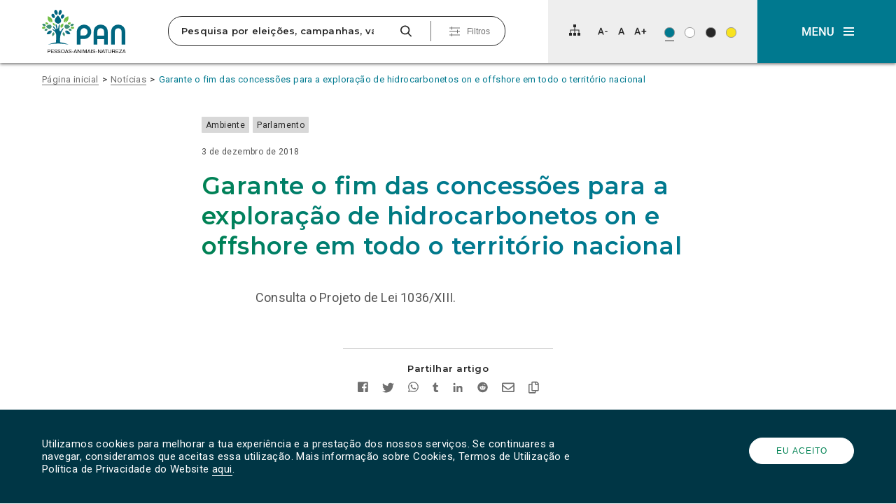

--- FILE ---
content_type: text/html; charset=UTF-8
request_url: https://www.pan.com.pt/garante-o-fim-das-concessoes-para-a-exploracao-de-hidrocarbonetos-on-e-offshore-em-todo-o-territorio-nacional/
body_size: 29713
content:
<!DOCTYPE html>
<html dir="ltr" lang="pt-PT" prefix="og: https://ogp.me/ns#" itemscope>

<head>
	<meta charset="UTF-8">
	<meta name="viewport" content="width=device-width, initial-scale=1">
	<title>Garante o fim das concessões para a exploração de hidrocarbonetos on e offshore em todo o território nacionalPAN</title>
	<link rel="profile" href="http://gmpg.org/xfn/11">
	<link rel="pingback" href="https://www.pan.com.pt/app/xmlrpc.php">

	<link rel="shortcut icon" href="https://www.pan.com.pt/files/themes/pan_theme/favicon.png" />
	<link rel="apple-touch-icon" sizes="180x180" href="https://www.pan.com.pt/files/themes/pan_theme/apple-touch-icon.png">
	<link rel="icon" type="image/png" sizes="32x32" href="https://www.pan.com.pt/files/themes/pan_theme/favicon-32x32.png">
	<link rel="icon" type="image/png" sizes="16x16" href="https://www.pan.com.pt/files/themes/pan_theme/favicon-16x16.png">
	<link rel="manifest" href="https://www.pan.com.pt/files/themes/pan_theme/site.webmanifest">
	<link rel="mask-icon" href="https://www.pan.com.pt/files/themes/pan_theme/safari-pinned-tab.svg" color="#008253">
	<meta name="msapplication-TileColor" content="#ffffff">
	<meta name="theme-color" content="#ffffff">

	
			<!-- Global site tag (gtag.js) - Google Analytics -->
		<script async src="https://www.googletagmanager.com/gtag/js?id=UA-73007523-1"></script>
		<script>
			window.dataLayer = window.dataLayer || [];

			function gtag() {
				dataLayer.push(arguments);
			}
			gtag('js', new Date());

			
			gtag('config', 'UA-73007523-1'
				);
		</script>
	
	<link href="https://fonts.googleapis.com/css?family=Montserrat:600,700%7CRoboto:400,400i" rel="stylesheet">

	<!--[if lt IE 9]>
	  <script>
	    document.createElement("article");
	    document.createElement("aside");
	    document.createElement("footer");
	    document.createElement("header");
	    document.createElement("nav");
	    document.createElement("section");
	    document.createElement("time");
	  </script>
	<![endif]-->

		<style>img:is([sizes="auto" i], [sizes^="auto," i]) { contain-intrinsic-size: 3000px 1500px }</style>
	
		<!-- All in One SEO 4.9.3 - aioseo.com -->
	<meta name="robots" content="max-snippet:-1, max-image-preview:large, max-video-preview:-1" />
	<meta name="author" content="geral"/>
	<link rel="canonical" href="https://www.pan.com.pt/garante-o-fim-das-concessoes-para-a-exploracao-de-hidrocarbonetos-on-e-offshore-em-todo-o-territorio-nacional/" />
	<meta name="generator" content="All in One SEO (AIOSEO) 4.9.3" />
		<meta property="og:locale" content="pt_PT" />
		<meta property="og:site_name" content="PAN | O Partido das Pessoas, dos Animais e da Natureza" />
		<meta property="og:type" content="article" />
		<meta property="og:title" content="Garante o fim das concessões para a exploração de hidrocarbonetos on e offshore em todo o território nacional" />
		<meta property="og:url" content="https://www.pan.com.pt/garante-o-fim-das-concessoes-para-a-exploracao-de-hidrocarbonetos-on-e-offshore-em-todo-o-territorio-nacional/" />
		<meta property="og:image" content="https://www.pan.com.pt/files/uploads/2019/04/logo-pan.jpg" />
		<meta property="og:image:secure_url" content="https://www.pan.com.pt/files/uploads/2019/04/logo-pan.jpg" />
		<meta property="article:published_time" content="2018-12-03T13:23:32+00:00" />
		<meta property="article:modified_time" content="2023-06-11T18:05:11+00:00" />
		<meta property="article:publisher" content="https://www.facebook.com/PANpartido" />
		<meta name="twitter:card" content="summary" />
		<meta name="twitter:site" content="@Partido_PAN" />
		<meta name="twitter:title" content="Garante o fim das concessões para a exploração de hidrocarbonetos on e offshore em todo o território nacional" />
		<meta name="twitter:image" content="https://www.pan.com.pt/files/uploads/2019/04/logo-pan.jpg" />
		<script type="application/ld+json" class="aioseo-schema">
			{"@context":"https:\/\/schema.org","@graph":[{"@type":"Article","@id":"https:\/\/www.pan.com.pt\/garante-o-fim-das-concessoes-para-a-exploracao-de-hidrocarbonetos-on-e-offshore-em-todo-o-territorio-nacional\/#article","name":"Garante o fim das concess\u00f5es para a explora\u00e7\u00e3o de hidrocarbonetos on e offshore em todo o territ\u00f3rio nacional","headline":"Garante o fim das concess\u00f5es para a explora\u00e7\u00e3o de hidrocarbonetos on e offshore em todo o territ\u00f3rio nacional","author":{"@id":"https:\/\/www.pan.com.pt\/author\/geral\/#author"},"publisher":{"@id":"https:\/\/www.pan.com.pt\/#organization"},"image":{"@type":"ImageObject","url":"https:\/\/www.pan.com.pt\/files\/uploads\/2023\/05\/cropped-343323885_753256816462954_6061168995328352173_n.jpg","@id":"https:\/\/www.pan.com.pt\/#articleImage","width":512,"height":512,"caption":"PAN logo"},"datePublished":"2018-12-03T13:23:32+00:00","dateModified":"2023-06-11T18:05:11+00:00","inLanguage":"pt-PT","mainEntityOfPage":{"@id":"https:\/\/www.pan.com.pt\/garante-o-fim-das-concessoes-para-a-exploracao-de-hidrocarbonetos-on-e-offshore-em-todo-o-territorio-nacional\/#webpage"},"isPartOf":{"@id":"https:\/\/www.pan.com.pt\/garante-o-fim-das-concessoes-para-a-exploracao-de-hidrocarbonetos-on-e-offshore-em-todo-o-territorio-nacional\/#webpage"},"articleSection":"Ambiente, Parlamento, Projeto de Lei"},{"@type":"BreadcrumbList","@id":"https:\/\/www.pan.com.pt\/garante-o-fim-das-concessoes-para-a-exploracao-de-hidrocarbonetos-on-e-offshore-em-todo-o-territorio-nacional\/#breadcrumblist","itemListElement":[{"@type":"ListItem","@id":"https:\/\/www.pan.com.pt#listItem","position":1,"name":"In\u00edcio","item":"https:\/\/www.pan.com.pt","nextItem":{"@type":"ListItem","@id":"https:\/\/www.pan.com.pt\/category\/ambiente\/#listItem","name":"Ambiente"}},{"@type":"ListItem","@id":"https:\/\/www.pan.com.pt\/category\/ambiente\/#listItem","position":2,"name":"Ambiente","item":"https:\/\/www.pan.com.pt\/category\/ambiente\/","nextItem":{"@type":"ListItem","@id":"https:\/\/www.pan.com.pt\/garante-o-fim-das-concessoes-para-a-exploracao-de-hidrocarbonetos-on-e-offshore-em-todo-o-territorio-nacional\/#listItem","name":"Garante o fim das concess\u00f5es para a explora\u00e7\u00e3o de hidrocarbonetos on e offshore em todo o territ\u00f3rio nacional"},"previousItem":{"@type":"ListItem","@id":"https:\/\/www.pan.com.pt#listItem","name":"In\u00edcio"}},{"@type":"ListItem","@id":"https:\/\/www.pan.com.pt\/garante-o-fim-das-concessoes-para-a-exploracao-de-hidrocarbonetos-on-e-offshore-em-todo-o-territorio-nacional\/#listItem","position":3,"name":"Garante o fim das concess\u00f5es para a explora\u00e7\u00e3o de hidrocarbonetos on e offshore em todo o territ\u00f3rio nacional","previousItem":{"@type":"ListItem","@id":"https:\/\/www.pan.com.pt\/category\/ambiente\/#listItem","name":"Ambiente"}}]},{"@type":"Organization","@id":"https:\/\/www.pan.com.pt\/#organization","name":"PAN | Pessoas-Animais-Natureza","description":"Pessoas-Animais-Natureza","url":"https:\/\/www.pan.com.pt\/","logo":{"@type":"ImageObject","url":"https:\/\/www.pan.com.pt\/files\/uploads\/2023\/05\/cropped-343323885_753256816462954_6061168995328352173_n.jpg","@id":"https:\/\/www.pan.com.pt\/garante-o-fim-das-concessoes-para-a-exploracao-de-hidrocarbonetos-on-e-offshore-em-todo-o-territorio-nacional\/#organizationLogo","width":512,"height":512,"caption":"PAN logo"},"image":{"@id":"https:\/\/www.pan.com.pt\/garante-o-fim-das-concessoes-para-a-exploracao-de-hidrocarbonetos-on-e-offshore-em-todo-o-territorio-nacional\/#organizationLogo"},"sameAs":["https:\/\/www.instagram.com\/partido_pan\/","https:\/\/www.tiktok.com\/@partido.pan"]},{"@type":"Person","@id":"https:\/\/www.pan.com.pt\/author\/geral\/#author","url":"https:\/\/www.pan.com.pt\/author\/geral\/","name":"geral","image":{"@type":"ImageObject","@id":"https:\/\/www.pan.com.pt\/garante-o-fim-das-concessoes-para-a-exploracao-de-hidrocarbonetos-on-e-offshore-em-todo-o-territorio-nacional\/#authorImage","url":"https:\/\/secure.gravatar.com\/avatar\/eb060ab151a3af5ba2540ae7fffb956d56b1006e1b74a0a2fb5f1eb53b0246be?s=96&d=mm&r=g","width":96,"height":96,"caption":"geral"}},{"@type":"WebPage","@id":"https:\/\/www.pan.com.pt\/garante-o-fim-das-concessoes-para-a-exploracao-de-hidrocarbonetos-on-e-offshore-em-todo-o-territorio-nacional\/#webpage","url":"https:\/\/www.pan.com.pt\/garante-o-fim-das-concessoes-para-a-exploracao-de-hidrocarbonetos-on-e-offshore-em-todo-o-territorio-nacional\/","name":"Garante o fim das concess\u00f5es para a explora\u00e7\u00e3o de hidrocarbonetos on e offshore em todo o territ\u00f3rio nacional","inLanguage":"pt-PT","isPartOf":{"@id":"https:\/\/www.pan.com.pt\/#website"},"breadcrumb":{"@id":"https:\/\/www.pan.com.pt\/garante-o-fim-das-concessoes-para-a-exploracao-de-hidrocarbonetos-on-e-offshore-em-todo-o-territorio-nacional\/#breadcrumblist"},"author":{"@id":"https:\/\/www.pan.com.pt\/author\/geral\/#author"},"creator":{"@id":"https:\/\/www.pan.com.pt\/author\/geral\/#author"},"datePublished":"2018-12-03T13:23:32+00:00","dateModified":"2023-06-11T18:05:11+00:00"},{"@type":"WebSite","@id":"https:\/\/www.pan.com.pt\/#website","url":"https:\/\/www.pan.com.pt\/","name":"PAN","alternateName":"Partido PAN","description":"Pessoas-Animais-Natureza","inLanguage":"pt-PT","publisher":{"@id":"https:\/\/www.pan.com.pt\/#organization"}}]}
		</script>
		<!-- All in One SEO -->

<link rel='dns-prefetch' href='//www.googletagmanager.com' />
<link rel="alternate" type="application/rss+xml" title="PAN &raquo; Feed" href="https://www.pan.com.pt/feed/" />
<link rel="alternate" type="application/rss+xml" title="PAN &raquo; Feed de comentários" href="https://www.pan.com.pt/comments/feed/" />
<link rel="alternate" type="application/rss+xml" title="Feed de comentários de PAN &raquo; Garante o fim das concessões para a exploração de hidrocarbonetos on e offshore em todo o território nacional" href="https://www.pan.com.pt/garante-o-fim-das-concessoes-para-a-exploracao-de-hidrocarbonetos-on-e-offshore-em-todo-o-territorio-nacional/feed/" />
		<!-- This site uses the Google Analytics by MonsterInsights plugin v9.11.1 - Using Analytics tracking - https://www.monsterinsights.com/ -->
							<script src="//www.googletagmanager.com/gtag/js?id=G-FDJ880PKX5"  data-cfasync="false" data-wpfc-render="false" type="text/javascript" async></script>
			<script data-cfasync="false" data-wpfc-render="false" type="text/javascript">
				var mi_version = '9.11.1';
				var mi_track_user = true;
				var mi_no_track_reason = '';
								var MonsterInsightsDefaultLocations = {"page_location":"https:\/\/www.pan.com.pt\/garante-o-fim-das-concessoes-para-a-exploracao-de-hidrocarbonetos-on-e-offshore-em-todo-o-territorio-nacional\/"};
								if ( typeof MonsterInsightsPrivacyGuardFilter === 'function' ) {
					var MonsterInsightsLocations = (typeof MonsterInsightsExcludeQuery === 'object') ? MonsterInsightsPrivacyGuardFilter( MonsterInsightsExcludeQuery ) : MonsterInsightsPrivacyGuardFilter( MonsterInsightsDefaultLocations );
				} else {
					var MonsterInsightsLocations = (typeof MonsterInsightsExcludeQuery === 'object') ? MonsterInsightsExcludeQuery : MonsterInsightsDefaultLocations;
				}

								var disableStrs = [
										'ga-disable-G-FDJ880PKX5',
									];

				/* Function to detect opted out users */
				function __gtagTrackerIsOptedOut() {
					for (var index = 0; index < disableStrs.length; index++) {
						if (document.cookie.indexOf(disableStrs[index] + '=true') > -1) {
							return true;
						}
					}

					return false;
				}

				/* Disable tracking if the opt-out cookie exists. */
				if (__gtagTrackerIsOptedOut()) {
					for (var index = 0; index < disableStrs.length; index++) {
						window[disableStrs[index]] = true;
					}
				}

				/* Opt-out function */
				function __gtagTrackerOptout() {
					for (var index = 0; index < disableStrs.length; index++) {
						document.cookie = disableStrs[index] + '=true; expires=Thu, 31 Dec 2099 23:59:59 UTC; path=/';
						window[disableStrs[index]] = true;
					}
				}

				if ('undefined' === typeof gaOptout) {
					function gaOptout() {
						__gtagTrackerOptout();
					}
				}
								window.dataLayer = window.dataLayer || [];

				window.MonsterInsightsDualTracker = {
					helpers: {},
					trackers: {},
				};
				if (mi_track_user) {
					function __gtagDataLayer() {
						dataLayer.push(arguments);
					}

					function __gtagTracker(type, name, parameters) {
						if (!parameters) {
							parameters = {};
						}

						if (parameters.send_to) {
							__gtagDataLayer.apply(null, arguments);
							return;
						}

						if (type === 'event') {
														parameters.send_to = monsterinsights_frontend.v4_id;
							var hookName = name;
							if (typeof parameters['event_category'] !== 'undefined') {
								hookName = parameters['event_category'] + ':' + name;
							}

							if (typeof MonsterInsightsDualTracker.trackers[hookName] !== 'undefined') {
								MonsterInsightsDualTracker.trackers[hookName](parameters);
							} else {
								__gtagDataLayer('event', name, parameters);
							}
							
						} else {
							__gtagDataLayer.apply(null, arguments);
						}
					}

					__gtagTracker('js', new Date());
					__gtagTracker('set', {
						'developer_id.dZGIzZG': true,
											});
					if ( MonsterInsightsLocations.page_location ) {
						__gtagTracker('set', MonsterInsightsLocations);
					}
										__gtagTracker('config', 'G-FDJ880PKX5', {"forceSSL":"true","link_attribution":"true"} );
										window.gtag = __gtagTracker;										(function () {
						/* https://developers.google.com/analytics/devguides/collection/analyticsjs/ */
						/* ga and __gaTracker compatibility shim. */
						var noopfn = function () {
							return null;
						};
						var newtracker = function () {
							return new Tracker();
						};
						var Tracker = function () {
							return null;
						};
						var p = Tracker.prototype;
						p.get = noopfn;
						p.set = noopfn;
						p.send = function () {
							var args = Array.prototype.slice.call(arguments);
							args.unshift('send');
							__gaTracker.apply(null, args);
						};
						var __gaTracker = function () {
							var len = arguments.length;
							if (len === 0) {
								return;
							}
							var f = arguments[len - 1];
							if (typeof f !== 'object' || f === null || typeof f.hitCallback !== 'function') {
								if ('send' === arguments[0]) {
									var hitConverted, hitObject = false, action;
									if ('event' === arguments[1]) {
										if ('undefined' !== typeof arguments[3]) {
											hitObject = {
												'eventAction': arguments[3],
												'eventCategory': arguments[2],
												'eventLabel': arguments[4],
												'value': arguments[5] ? arguments[5] : 1,
											}
										}
									}
									if ('pageview' === arguments[1]) {
										if ('undefined' !== typeof arguments[2]) {
											hitObject = {
												'eventAction': 'page_view',
												'page_path': arguments[2],
											}
										}
									}
									if (typeof arguments[2] === 'object') {
										hitObject = arguments[2];
									}
									if (typeof arguments[5] === 'object') {
										Object.assign(hitObject, arguments[5]);
									}
									if ('undefined' !== typeof arguments[1].hitType) {
										hitObject = arguments[1];
										if ('pageview' === hitObject.hitType) {
											hitObject.eventAction = 'page_view';
										}
									}
									if (hitObject) {
										action = 'timing' === arguments[1].hitType ? 'timing_complete' : hitObject.eventAction;
										hitConverted = mapArgs(hitObject);
										__gtagTracker('event', action, hitConverted);
									}
								}
								return;
							}

							function mapArgs(args) {
								var arg, hit = {};
								var gaMap = {
									'eventCategory': 'event_category',
									'eventAction': 'event_action',
									'eventLabel': 'event_label',
									'eventValue': 'event_value',
									'nonInteraction': 'non_interaction',
									'timingCategory': 'event_category',
									'timingVar': 'name',
									'timingValue': 'value',
									'timingLabel': 'event_label',
									'page': 'page_path',
									'location': 'page_location',
									'title': 'page_title',
									'referrer' : 'page_referrer',
								};
								for (arg in args) {
																		if (!(!args.hasOwnProperty(arg) || !gaMap.hasOwnProperty(arg))) {
										hit[gaMap[arg]] = args[arg];
									} else {
										hit[arg] = args[arg];
									}
								}
								return hit;
							}

							try {
								f.hitCallback();
							} catch (ex) {
							}
						};
						__gaTracker.create = newtracker;
						__gaTracker.getByName = newtracker;
						__gaTracker.getAll = function () {
							return [];
						};
						__gaTracker.remove = noopfn;
						__gaTracker.loaded = true;
						window['__gaTracker'] = __gaTracker;
					})();
									} else {
										console.log("");
					(function () {
						function __gtagTracker() {
							return null;
						}

						window['__gtagTracker'] = __gtagTracker;
						window['gtag'] = __gtagTracker;
					})();
									}
			</script>
							<!-- / Google Analytics by MonsterInsights -->
		<script type="text/javascript">
/* <![CDATA[ */
window._wpemojiSettings = {"baseUrl":"https:\/\/s.w.org\/images\/core\/emoji\/16.0.1\/72x72\/","ext":".png","svgUrl":"https:\/\/s.w.org\/images\/core\/emoji\/16.0.1\/svg\/","svgExt":".svg","source":{"concatemoji":"https:\/\/www.pan.com.pt\/app\/wp-includes\/js\/wp-emoji-release.min.js?ver=f82c2ab952e55d87ea18ec697c4e2efa"}};
/*! This file is auto-generated */
!function(s,n){var o,i,e;function c(e){try{var t={supportTests:e,timestamp:(new Date).valueOf()};sessionStorage.setItem(o,JSON.stringify(t))}catch(e){}}function p(e,t,n){e.clearRect(0,0,e.canvas.width,e.canvas.height),e.fillText(t,0,0);var t=new Uint32Array(e.getImageData(0,0,e.canvas.width,e.canvas.height).data),a=(e.clearRect(0,0,e.canvas.width,e.canvas.height),e.fillText(n,0,0),new Uint32Array(e.getImageData(0,0,e.canvas.width,e.canvas.height).data));return t.every(function(e,t){return e===a[t]})}function u(e,t){e.clearRect(0,0,e.canvas.width,e.canvas.height),e.fillText(t,0,0);for(var n=e.getImageData(16,16,1,1),a=0;a<n.data.length;a++)if(0!==n.data[a])return!1;return!0}function f(e,t,n,a){switch(t){case"flag":return n(e,"\ud83c\udff3\ufe0f\u200d\u26a7\ufe0f","\ud83c\udff3\ufe0f\u200b\u26a7\ufe0f")?!1:!n(e,"\ud83c\udde8\ud83c\uddf6","\ud83c\udde8\u200b\ud83c\uddf6")&&!n(e,"\ud83c\udff4\udb40\udc67\udb40\udc62\udb40\udc65\udb40\udc6e\udb40\udc67\udb40\udc7f","\ud83c\udff4\u200b\udb40\udc67\u200b\udb40\udc62\u200b\udb40\udc65\u200b\udb40\udc6e\u200b\udb40\udc67\u200b\udb40\udc7f");case"emoji":return!a(e,"\ud83e\udedf")}return!1}function g(e,t,n,a){var r="undefined"!=typeof WorkerGlobalScope&&self instanceof WorkerGlobalScope?new OffscreenCanvas(300,150):s.createElement("canvas"),o=r.getContext("2d",{willReadFrequently:!0}),i=(o.textBaseline="top",o.font="600 32px Arial",{});return e.forEach(function(e){i[e]=t(o,e,n,a)}),i}function t(e){var t=s.createElement("script");t.src=e,t.defer=!0,s.head.appendChild(t)}"undefined"!=typeof Promise&&(o="wpEmojiSettingsSupports",i=["flag","emoji"],n.supports={everything:!0,everythingExceptFlag:!0},e=new Promise(function(e){s.addEventListener("DOMContentLoaded",e,{once:!0})}),new Promise(function(t){var n=function(){try{var e=JSON.parse(sessionStorage.getItem(o));if("object"==typeof e&&"number"==typeof e.timestamp&&(new Date).valueOf()<e.timestamp+604800&&"object"==typeof e.supportTests)return e.supportTests}catch(e){}return null}();if(!n){if("undefined"!=typeof Worker&&"undefined"!=typeof OffscreenCanvas&&"undefined"!=typeof URL&&URL.createObjectURL&&"undefined"!=typeof Blob)try{var e="postMessage("+g.toString()+"("+[JSON.stringify(i),f.toString(),p.toString(),u.toString()].join(",")+"));",a=new Blob([e],{type:"text/javascript"}),r=new Worker(URL.createObjectURL(a),{name:"wpTestEmojiSupports"});return void(r.onmessage=function(e){c(n=e.data),r.terminate(),t(n)})}catch(e){}c(n=g(i,f,p,u))}t(n)}).then(function(e){for(var t in e)n.supports[t]=e[t],n.supports.everything=n.supports.everything&&n.supports[t],"flag"!==t&&(n.supports.everythingExceptFlag=n.supports.everythingExceptFlag&&n.supports[t]);n.supports.everythingExceptFlag=n.supports.everythingExceptFlag&&!n.supports.flag,n.DOMReady=!1,n.readyCallback=function(){n.DOMReady=!0}}).then(function(){return e}).then(function(){var e;n.supports.everything||(n.readyCallback(),(e=n.source||{}).concatemoji?t(e.concatemoji):e.wpemoji&&e.twemoji&&(t(e.twemoji),t(e.wpemoji)))}))}((window,document),window._wpemojiSettings);
/* ]]> */
</script>
<style id='wp-emoji-styles-inline-css' type='text/css'>

	img.wp-smiley, img.emoji {
		display: inline !important;
		border: none !important;
		box-shadow: none !important;
		height: 1em !important;
		width: 1em !important;
		margin: 0 0.07em !important;
		vertical-align: -0.1em !important;
		background: none !important;
		padding: 0 !important;
	}
</style>
<link rel='stylesheet' id='wp-block-library-css' href='https://www.pan.com.pt/app/wp-includes/css/dist/block-library/style.min.css?ver=f82c2ab952e55d87ea18ec697c4e2efa' type='text/css' media='all' />
<style id='classic-theme-styles-inline-css' type='text/css'>
/*! This file is auto-generated */
.wp-block-button__link{color:#fff;background-color:#32373c;border-radius:9999px;box-shadow:none;text-decoration:none;padding:calc(.667em + 2px) calc(1.333em + 2px);font-size:1.125em}.wp-block-file__button{background:#32373c;color:#fff;text-decoration:none}
</style>
<link rel='stylesheet' id='aioseo/css/src/vue/standalone/blocks/table-of-contents/global.scss-css' href='https://www.pan.com.pt/files/plugins/all-in-one-seo-pack/dist/Lite/assets/css/table-of-contents/global.e90f6d47.css?ver=4.9.3' type='text/css' media='all' />
<link rel='stylesheet' id='kobu_custom_blocks-style-css-css' href='https://www.pan.com.pt/files/plugins/kobu-custom-blocks/dist/blocks.style.build.css?ver=1632503873' type='text/css' media='all' />
<style id='global-styles-inline-css' type='text/css'>
:root{--wp--preset--aspect-ratio--square: 1;--wp--preset--aspect-ratio--4-3: 4/3;--wp--preset--aspect-ratio--3-4: 3/4;--wp--preset--aspect-ratio--3-2: 3/2;--wp--preset--aspect-ratio--2-3: 2/3;--wp--preset--aspect-ratio--16-9: 16/9;--wp--preset--aspect-ratio--9-16: 9/16;--wp--preset--color--black: #000000;--wp--preset--color--cyan-bluish-gray: #abb8c3;--wp--preset--color--white: #FFFFFF;--wp--preset--color--pale-pink: #f78da7;--wp--preset--color--vivid-red: #cf2e2e;--wp--preset--color--luminous-vivid-orange: #ff6900;--wp--preset--color--luminous-vivid-amber: #fcb900;--wp--preset--color--light-green-cyan: #7bdcb5;--wp--preset--color--vivid-green-cyan: #00d084;--wp--preset--color--pale-cyan-blue: #8ed1fc;--wp--preset--color--vivid-cyan-blue: #0693e3;--wp--preset--color--vivid-purple: #9b51e0;--wp--preset--color--darkest-gray: #272727;--wp--preset--color--dark-gray: #6F6F6F;--wp--preset--color--medium-gray: #A3A3A3;--wp--preset--color--light-gray: #D8D8D8;--wp--preset--color--lightest-gray: #EEEEEE;--wp--preset--color--blue: #006580;--wp--preset--color--blue-2: #003645;--wp--preset--color--blue-3: #0B566A;--wp--preset--color--blue-4: #00798F;--wp--preset--color--green: #008253;--wp--preset--color--yellow: #F8E31F;--wp--preset--gradient--vivid-cyan-blue-to-vivid-purple: linear-gradient(135deg,rgba(6,147,227,1) 0%,rgb(155,81,224) 100%);--wp--preset--gradient--light-green-cyan-to-vivid-green-cyan: linear-gradient(135deg,rgb(122,220,180) 0%,rgb(0,208,130) 100%);--wp--preset--gradient--luminous-vivid-amber-to-luminous-vivid-orange: linear-gradient(135deg,rgba(252,185,0,1) 0%,rgba(255,105,0,1) 100%);--wp--preset--gradient--luminous-vivid-orange-to-vivid-red: linear-gradient(135deg,rgba(255,105,0,1) 0%,rgb(207,46,46) 100%);--wp--preset--gradient--very-light-gray-to-cyan-bluish-gray: linear-gradient(135deg,rgb(238,238,238) 0%,rgb(169,184,195) 100%);--wp--preset--gradient--cool-to-warm-spectrum: linear-gradient(135deg,rgb(74,234,220) 0%,rgb(151,120,209) 20%,rgb(207,42,186) 40%,rgb(238,44,130) 60%,rgb(251,105,98) 80%,rgb(254,248,76) 100%);--wp--preset--gradient--blush-light-purple: linear-gradient(135deg,rgb(255,206,236) 0%,rgb(152,150,240) 100%);--wp--preset--gradient--blush-bordeaux: linear-gradient(135deg,rgb(254,205,165) 0%,rgb(254,45,45) 50%,rgb(107,0,62) 100%);--wp--preset--gradient--luminous-dusk: linear-gradient(135deg,rgb(255,203,112) 0%,rgb(199,81,192) 50%,rgb(65,88,208) 100%);--wp--preset--gradient--pale-ocean: linear-gradient(135deg,rgb(255,245,203) 0%,rgb(182,227,212) 50%,rgb(51,167,181) 100%);--wp--preset--gradient--electric-grass: linear-gradient(135deg,rgb(202,248,128) 0%,rgb(113,206,126) 100%);--wp--preset--gradient--midnight: linear-gradient(135deg,rgb(2,3,129) 0%,rgb(40,116,252) 100%);--wp--preset--font-size--small: 13px;--wp--preset--font-size--medium: 20px;--wp--preset--font-size--large: 36px;--wp--preset--font-size--x-large: 42px;--wp--preset--spacing--20: 0.44rem;--wp--preset--spacing--30: 0.67rem;--wp--preset--spacing--40: 1rem;--wp--preset--spacing--50: 1.5rem;--wp--preset--spacing--60: 2.25rem;--wp--preset--spacing--70: 3.38rem;--wp--preset--spacing--80: 5.06rem;--wp--preset--shadow--natural: 6px 6px 9px rgba(0, 0, 0, 0.2);--wp--preset--shadow--deep: 12px 12px 50px rgba(0, 0, 0, 0.4);--wp--preset--shadow--sharp: 6px 6px 0px rgba(0, 0, 0, 0.2);--wp--preset--shadow--outlined: 6px 6px 0px -3px rgba(255, 255, 255, 1), 6px 6px rgba(0, 0, 0, 1);--wp--preset--shadow--crisp: 6px 6px 0px rgba(0, 0, 0, 1);}:where(.is-layout-flex){gap: 0.5em;}:where(.is-layout-grid){gap: 0.5em;}body .is-layout-flex{display: flex;}.is-layout-flex{flex-wrap: wrap;align-items: center;}.is-layout-flex > :is(*, div){margin: 0;}body .is-layout-grid{display: grid;}.is-layout-grid > :is(*, div){margin: 0;}:where(.wp-block-columns.is-layout-flex){gap: 2em;}:where(.wp-block-columns.is-layout-grid){gap: 2em;}:where(.wp-block-post-template.is-layout-flex){gap: 1.25em;}:where(.wp-block-post-template.is-layout-grid){gap: 1.25em;}.has-black-color{color: var(--wp--preset--color--black) !important;}.has-cyan-bluish-gray-color{color: var(--wp--preset--color--cyan-bluish-gray) !important;}.has-white-color{color: var(--wp--preset--color--white) !important;}.has-pale-pink-color{color: var(--wp--preset--color--pale-pink) !important;}.has-vivid-red-color{color: var(--wp--preset--color--vivid-red) !important;}.has-luminous-vivid-orange-color{color: var(--wp--preset--color--luminous-vivid-orange) !important;}.has-luminous-vivid-amber-color{color: var(--wp--preset--color--luminous-vivid-amber) !important;}.has-light-green-cyan-color{color: var(--wp--preset--color--light-green-cyan) !important;}.has-vivid-green-cyan-color{color: var(--wp--preset--color--vivid-green-cyan) !important;}.has-pale-cyan-blue-color{color: var(--wp--preset--color--pale-cyan-blue) !important;}.has-vivid-cyan-blue-color{color: var(--wp--preset--color--vivid-cyan-blue) !important;}.has-vivid-purple-color{color: var(--wp--preset--color--vivid-purple) !important;}.has-black-background-color{background-color: var(--wp--preset--color--black) !important;}.has-cyan-bluish-gray-background-color{background-color: var(--wp--preset--color--cyan-bluish-gray) !important;}.has-white-background-color{background-color: var(--wp--preset--color--white) !important;}.has-pale-pink-background-color{background-color: var(--wp--preset--color--pale-pink) !important;}.has-vivid-red-background-color{background-color: var(--wp--preset--color--vivid-red) !important;}.has-luminous-vivid-orange-background-color{background-color: var(--wp--preset--color--luminous-vivid-orange) !important;}.has-luminous-vivid-amber-background-color{background-color: var(--wp--preset--color--luminous-vivid-amber) !important;}.has-light-green-cyan-background-color{background-color: var(--wp--preset--color--light-green-cyan) !important;}.has-vivid-green-cyan-background-color{background-color: var(--wp--preset--color--vivid-green-cyan) !important;}.has-pale-cyan-blue-background-color{background-color: var(--wp--preset--color--pale-cyan-blue) !important;}.has-vivid-cyan-blue-background-color{background-color: var(--wp--preset--color--vivid-cyan-blue) !important;}.has-vivid-purple-background-color{background-color: var(--wp--preset--color--vivid-purple) !important;}.has-black-border-color{border-color: var(--wp--preset--color--black) !important;}.has-cyan-bluish-gray-border-color{border-color: var(--wp--preset--color--cyan-bluish-gray) !important;}.has-white-border-color{border-color: var(--wp--preset--color--white) !important;}.has-pale-pink-border-color{border-color: var(--wp--preset--color--pale-pink) !important;}.has-vivid-red-border-color{border-color: var(--wp--preset--color--vivid-red) !important;}.has-luminous-vivid-orange-border-color{border-color: var(--wp--preset--color--luminous-vivid-orange) !important;}.has-luminous-vivid-amber-border-color{border-color: var(--wp--preset--color--luminous-vivid-amber) !important;}.has-light-green-cyan-border-color{border-color: var(--wp--preset--color--light-green-cyan) !important;}.has-vivid-green-cyan-border-color{border-color: var(--wp--preset--color--vivid-green-cyan) !important;}.has-pale-cyan-blue-border-color{border-color: var(--wp--preset--color--pale-cyan-blue) !important;}.has-vivid-cyan-blue-border-color{border-color: var(--wp--preset--color--vivid-cyan-blue) !important;}.has-vivid-purple-border-color{border-color: var(--wp--preset--color--vivid-purple) !important;}.has-vivid-cyan-blue-to-vivid-purple-gradient-background{background: var(--wp--preset--gradient--vivid-cyan-blue-to-vivid-purple) !important;}.has-light-green-cyan-to-vivid-green-cyan-gradient-background{background: var(--wp--preset--gradient--light-green-cyan-to-vivid-green-cyan) !important;}.has-luminous-vivid-amber-to-luminous-vivid-orange-gradient-background{background: var(--wp--preset--gradient--luminous-vivid-amber-to-luminous-vivid-orange) !important;}.has-luminous-vivid-orange-to-vivid-red-gradient-background{background: var(--wp--preset--gradient--luminous-vivid-orange-to-vivid-red) !important;}.has-very-light-gray-to-cyan-bluish-gray-gradient-background{background: var(--wp--preset--gradient--very-light-gray-to-cyan-bluish-gray) !important;}.has-cool-to-warm-spectrum-gradient-background{background: var(--wp--preset--gradient--cool-to-warm-spectrum) !important;}.has-blush-light-purple-gradient-background{background: var(--wp--preset--gradient--blush-light-purple) !important;}.has-blush-bordeaux-gradient-background{background: var(--wp--preset--gradient--blush-bordeaux) !important;}.has-luminous-dusk-gradient-background{background: var(--wp--preset--gradient--luminous-dusk) !important;}.has-pale-ocean-gradient-background{background: var(--wp--preset--gradient--pale-ocean) !important;}.has-electric-grass-gradient-background{background: var(--wp--preset--gradient--electric-grass) !important;}.has-midnight-gradient-background{background: var(--wp--preset--gradient--midnight) !important;}.has-small-font-size{font-size: var(--wp--preset--font-size--small) !important;}.has-medium-font-size{font-size: var(--wp--preset--font-size--medium) !important;}.has-large-font-size{font-size: var(--wp--preset--font-size--large) !important;}.has-x-large-font-size{font-size: var(--wp--preset--font-size--x-large) !important;}
:where(.wp-block-post-template.is-layout-flex){gap: 1.25em;}:where(.wp-block-post-template.is-layout-grid){gap: 1.25em;}
:where(.wp-block-columns.is-layout-flex){gap: 2em;}:where(.wp-block-columns.is-layout-grid){gap: 2em;}
:root :where(.wp-block-pullquote){font-size: 1.5em;line-height: 1.6;}
</style>
<link rel='stylesheet' id='contact-form-7-css' href='https://www.pan.com.pt/files/plugins/contact-form-7/includes/css/styles.css?ver=6.1.4' type='text/css' media='all' />
<link rel='stylesheet' id='pan_theme-css' href='https://www.pan.com.pt/files/themes/pan_theme/assets/dist/pan_theme.min.css?ver=1.2.5' type='text/css' media='all' />
<noscript><link rel='stylesheet' id='no_script-css' href='https://www.pan.com.pt/files/themes/pan_theme/assets/dist/no_script.css?ver=1.0' type='text/css' media='all' />
</noscript><link rel='stylesheet' id='slick-css' href='https://www.pan.com.pt/files/themes/pan_theme/assets/third-party/slick-carousel/slick/slick.css?ver=1.8.0' type='text/css' media='all' />
<script type="text/javascript" src="https://www.pan.com.pt/files/plugins/google-analytics-for-wordpress/assets/js/frontend-gtag.min.js?ver=9.11.1" id="monsterinsights-frontend-script-js" async="async" data-wp-strategy="async"></script>
<script data-cfasync="false" data-wpfc-render="false" type="text/javascript" id='monsterinsights-frontend-script-js-extra'>/* <![CDATA[ */
var monsterinsights_frontend = {"js_events_tracking":"true","download_extensions":"doc,pdf,ppt,zip,xls,docx,pptx,xlsx","inbound_paths":"[]","home_url":"https:\/\/www.pan.com.pt","hash_tracking":"false","v4_id":"G-FDJ880PKX5"};/* ]]> */
</script>
<script type="text/javascript" src="https://www.pan.com.pt/app/wp-includes/js/jquery/jquery.min.js?ver=3.7.1" id="jquery-core-js"></script>
<script type="text/javascript" src="https://www.pan.com.pt/app/wp-includes/js/jquery/jquery-migrate.min.js?ver=3.4.1" id="jquery-migrate-js"></script>

<!-- Google tag (gtag.js) snippet added by Site Kit -->
<!-- Google Analytics snippet added by Site Kit -->
<script type="text/javascript" src="https://www.googletagmanager.com/gtag/js?id=GT-NNSL4L" id="google_gtagjs-js" async></script>
<script type="text/javascript" id="google_gtagjs-js-after">
/* <![CDATA[ */
window.dataLayer = window.dataLayer || [];function gtag(){dataLayer.push(arguments);}
gtag("set","linker",{"domains":["www.pan.com.pt"]});
gtag("js", new Date());
gtag("set", "developer_id.dZTNiMT", true);
gtag("config", "GT-NNSL4L");
/* ]]> */
</script>
<link rel="https://api.w.org/" href="https://www.pan.com.pt/wp-json/" /><link rel="alternate" title="JSON" type="application/json" href="https://www.pan.com.pt/wp-json/wp/v2/posts/7195" /><link rel="EditURI" type="application/rsd+xml" title="RSD" href="https://www.pan.com.pt/app/xmlrpc.php?rsd" />

<link rel='shortlink' href='https://www.pan.com.pt/?p=7195' />
<link rel="alternate" title="oEmbed (JSON)" type="application/json+oembed" href="https://www.pan.com.pt/wp-json/oembed/1.0/embed?url=https%3A%2F%2Fwww.pan.com.pt%2Fgarante-o-fim-das-concessoes-para-a-exploracao-de-hidrocarbonetos-on-e-offshore-em-todo-o-territorio-nacional%2F" />
<link rel="alternate" title="oEmbed (XML)" type="text/xml+oembed" href="https://www.pan.com.pt/wp-json/oembed/1.0/embed?url=https%3A%2F%2Fwww.pan.com.pt%2Fgarante-o-fim-das-concessoes-para-a-exploracao-de-hidrocarbonetos-on-e-offshore-em-todo-o-territorio-nacional%2F&#038;format=xml" />
<meta name="generator" content="Site Kit by Google 1.170.0" /><meta name="generator" content="Elementor 3.34.2; features: e_font_icon_svg, additional_custom_breakpoints; settings: css_print_method-external, google_font-enabled, font_display-swap">
			<style>
				.e-con.e-parent:nth-of-type(n+4):not(.e-lazyloaded):not(.e-no-lazyload),
				.e-con.e-parent:nth-of-type(n+4):not(.e-lazyloaded):not(.e-no-lazyload) * {
					background-image: none !important;
				}
				@media screen and (max-height: 1024px) {
					.e-con.e-parent:nth-of-type(n+3):not(.e-lazyloaded):not(.e-no-lazyload),
					.e-con.e-parent:nth-of-type(n+3):not(.e-lazyloaded):not(.e-no-lazyload) * {
						background-image: none !important;
					}
				}
				@media screen and (max-height: 640px) {
					.e-con.e-parent:nth-of-type(n+2):not(.e-lazyloaded):not(.e-no-lazyload),
					.e-con.e-parent:nth-of-type(n+2):not(.e-lazyloaded):not(.e-no-lazyload) * {
						background-image: none !important;
					}
				}
			</style>
			<link rel="icon" href="https://www.pan.com.pt/files/uploads/2023/05/cropped-343323885_753256816462954_6061168995328352173_n-32x32.jpg" sizes="32x32" />
<link rel="icon" href="https://www.pan.com.pt/files/uploads/2023/05/cropped-343323885_753256816462954_6061168995328352173_n-192x192.jpg" sizes="192x192" />
<link rel="apple-touch-icon" href="https://www.pan.com.pt/files/uploads/2023/05/cropped-343323885_753256816462954_6061168995328352173_n-180x180.jpg" />
<meta name="msapplication-TileImage" content="https://www.pan.com.pt/files/uploads/2023/05/cropped-343323885_753256816462954_6061168995328352173_n-270x270.jpg" />
</head>


<body class="wp-singular post-template-default single single-post postid-7195 single-format-standard wp-theme-pan_theme elementor-default elementor-kit-29708">

			<a class="sr-only" href="#article-main-content">Clique para saltar para o conteúdo principal da página.</a>
	


	
			<div id="cookies-notification">
			<div class="container large nopadding">
								<div class="message">
					<p>Utilizamos cookies para melhorar a tua experiência e a prestação dos nossos serviços. Se continuares a navegar, consideramos que aceitas essa utilização. Mais informação sobre Cookies, Termos de Utilização e Política de Privacidade do Website <a href="https://www.pan.com.pt/politica-privacidade/">aqui</a>.</p>
				</div>
				<div class="button">
					<button class="btn light-btn" id="accept-cookies">Eu aceito</button>
				</div>
			</div>
		</div>
	
	<div class="scroll-top hidden"></div>

	<header id="header" class="header">

		<div class="header-wrapper">
			<div class="logo-wrapper">
				<a class="logo" href="https://www.pan.com.pt" aria-label="Ir para a página inicial">
					<img src="https://www.pan.com.pt/files/themes/pan_theme/assets/images/PAN_logo.svg" alt="Logótipo do PAN">
				</a>
			</div>
			<div class="search-container">
				<div class="search-group ">
					

<form  method="get" class="header-searchform searchform" action="https://www.pan.com.pt/" role="search">
	<input  type="search" name="s" value="" placeholder="Pesquisa por eleições, campanhas, valores…" aria-label="Pesquisa por eleições, campanhas, valores…" />
	<button type="submit" value="Submit" aria-label="Pesquisar"><svg width="16" height="17" viewBox="0 0 16 17"><path d="M15.7567305,15.0734649 L11.8124568,11.112927 C12.8265989,9.94900467 13.3822533,8.48455219 13.3822533,6.95999368 C13.3822533,3.39800934 10.3805557,0.5 6.69112664,0.5 C3.0016976,0.5 0,3.39800934 0,6.95999368 C0,10.521978 3.0016976,13.4199874 6.69112664,13.4199874 C8.07618986,13.4199874 9.39608732,13.0166591 10.5245604,12.2510094 L14.4987987,16.2416003 C14.6649132,16.4081557 14.8883386,16.5 15.1277646,16.5 C15.3543901,16.5 15.5693789,16.4165818 15.7325842,16.2649124 C16.0793592,15.9427553 16.0904141,15.4085419 15.7567305,15.0734649 Z M6.69112664,2.18521574 C9.41819713,2.18521574 11.636742,4.32712495 11.636742,6.95999368 C11.636742,9.59286241 9.41819713,11.7347716 6.69112664,11.7347716 C3.96405616,11.7347716 1.7455113,9.59286241 1.7455113,6.95999368 C1.7455113,4.32712495 3.96405616,2.18521574 6.69112664,2.18521574 Z" fill-rule="nonzero" stroke="none" stroke-width="1"/></svg></button>
</form>

<div class="advanced-search">
	<button class="open-advanced-search" type="button" aria-label="Pesquisa avançada">Filtros</button>
</div>				</div>
			</div>
			<div class="search-container-mobile">
									<button class="open-advanced-search" type="button" aria-label="Pesquisa">
						<img src="https://www.pan.com.pt/files/themes/pan_theme/assets/images/loupe.svg" alt="Pesquisar">
					</button>
							</div>
			<div class="accessibility-container">
				
				<ul class="accessibility-menu">
											<li>
							<a href="https://www.pan.com.pt/mapa-do-site/" class="site-map" aria-label="Mapa do site" title="Mapa do site">
								<img src="https://www.pan.com.pt/files/themes/pan_theme/assets/images/site_map.svg" alt="Mapa do site">
							</a>
						</li>
										<li>
						<button type="button" aria-label="Diminuir tamanho de letra" title="Diminuir tamanho de letra" class="zoom-out">
							<img src="https://www.pan.com.pt/files/themes/pan_theme/assets/images/zoom_out.svg" alt="Diminuir tamanho de letra">
						</button>
					</li>
					<li>
						<button type="button" aria-label="Repor tamanho de letra" title="Repor tamanho de letra" class="reset-zoom">
							<img src="https://www.pan.com.pt/files/themes/pan_theme/assets/images/reset_zoom.svg" alt="Repor tamanho de letra">
						</button>
					</li>
					<li>
						<button type="button" aria-label="Aumentar tamanho de letra" title="Aumentar tamanho de letra" class="zoom-in">
							<img src="https://www.pan.com.pt/files/themes/pan_theme/assets/images/zoom_in.svg" alt="Diminuir tamanho de letra">
						</button>
					</li>
					<li>
						<button type="button" aria-label="Esquema de cores original" title="Esquema de cores original" class="color-scheme original-colors  active"></button>
					</li>
					<li>
						<button type="button" aria-label="Esquema de cores: Preto sob branco" title="Esquema de cores: Preto sob branco" class="color-scheme black-on-white "></button>
					</li>
					<li>
						<button type="button" aria-label="Esquema de cores: Branco sob preto" title="Esquema de cores: Branco sob preto" class="color-scheme white-on-black "></button>
					</li>
					<li>
						<button type="button" aria-label="Esquema de cores: Preto sob amarelo" title="Esquema de cores: Preto sob amarelo" class="color-scheme black-on-yellow "></button>
					</li>
				</ul>
			</div>

			<a href="#" class="toggle-menu-container" aria-expanded="false" role="button" aria-label="Abrir Menu">
				<div class="toggle-menu">
					<div class="menu-text">
						<img src="https://www.pan.com.pt/files/themes/pan_theme/assets/images/menu.svg" alt="Menu">
					</div>

					<div id="nav-icon">
						<span></span>
						<span></span>
						<span></span>
						<span></span>
					</div>
				</div>
			</a>
		</div>

					<div class="fixed-menu  hidden">
				<nav class="navigation">
					<ul id="menu-fixed-menu" class="dropdown-menu menu"><li class=" menu-parlamento white-btn"><span>Parlamento</span></li><li class=" menu-estruturas white-btn"><span>Estruturas</span></li><li class=" menu-sobre-nos blue-btn"><a href="https://www.pan.com.pt/valores/">Sobre nós</a></li><li class=" menu-pandados dark_blue-btn"><a href="https://pan.com.pt/pandados/">PANDADOS</a></li></ul>				</nav>
			</div>
		
					<div id="full-menu" class="hidden" aria-hidden="true">
				<div class="container">
					<div id="navigation" class="navigation-wrapper">
						<nav class="navigation">
							<ul id="menu-menu" class="dropdown-menu menu"><li class=" menu-o-teu-partido"><span>O teu Partido <span class="arrow-down"></span></span>
<ul class="sub-menu">
<li class=" menu-historia-timeline"><a href="https://www.pan.com.pt/historia-timeline/">História (Timeline)</a></li><li class=" menu-valores"><a href="https://www.pan.com.pt/valores/">Valores</a></li><li class=" menu-estrutura"><a href="https://www.pan.com.pt/estrutura/">Estrutura</a></li><li class=" menu-estatutos-e-regulamentos"><a href="https://www.pan.com.pt/estatutos-e-regulamentos/">Estatutos e Regulamentos</a></li><li class=" menu-competencias"><a href="https://www.pan.com.pt/competencias/">Competências</a></li><li class=" menu-transparencia"><a href="https://www.pan.com.pt/transparencia/">Transparência</a></li><li class=" menu-os-nossos-eleitos"><a href="https://www.pan.com.pt/os-nossos-eleitos/">Os nossos eleitos</a></li><li class="anchorlink  menu-contactos"><a href="#footer">Contactos</a></li><li class=" menu-logotipos-e-press-kit"><a href="https://www.pan.com.pt/logotipos-e-press-kit/">Logótipos e Press Kit</a></li></ul>
</li><li class=" menu-acao-politica"><a href="https://www.pan.com.pt/acao-politica/">Ação Política <span class="arrow-down"></span></a>
<ul class="sub-menu">
<li class=" menu-newsletter-nacional"><a href="https://www.pan.com.pt/newsletter-nacional/">Newsletter Nacional</a></li><li class=" menu-opiniao"><a href="https://pan.com.pt/?s=&category%5B%5D=opiniao&postorder=default&postyear=all">Opinião</a></li><li class=" menu-noticias-do-grupo-parlamentar"><a href="https://pan.com.pt/?s=&category%5B%5D=parlamento&postorder=default&postyear=all">Notícias do Grupo Parlamentar</a></li><li class=" menu-agenda-plenaria"><a href="http://app.parlamento.pt/BI2/">Agenda Plenária</a></li><li class=" menu-orcamento-do-estado-2024"><a href="https://www.pan.com.pt/orcamento-do-estado-2024/">Orçamento do Estado 2024</a></li><li class=" menu-parlamento-acoriano"><a href="https://pan.com.pt/?s=&category%5B%5D=parlamento-acoriano&postorder=default&postyear=all">Parlamento Açoriano</a></li><li class=" menu-eleicoes-legislativas-2024"><a href="https://2024.pan.com.pt/">Eleições Legislativas 2024</a></li><li class=" menu-eleicoes-regionais-da-madeira-2024"><a href="https://www.pan.com.pt/eleicoes/madeira-2024-eleicoes-regionais/">Eleições Regionais da Madeira 2024</a></li><li class=" menu-eleicoes-europeias-2024"><a href="https://www.pan.com.pt/eleicoes/eleicoes-europeias-2024/">Eleições Europeias 2024</a></li></ul>
</li><li class=" menu-envolve-te"><a href="https://www.pan.com.pt/com-o-teu-partido/">Envolve-te <span class="arrow-down"></span></a>
<ul class="sub-menu">
<li class=" menu-juventude-pan"><a href="https://www.pan.com.pt/esta-a-chegar-a-juventude-pan/">Juventude PAN</a></li><li class=" menu-filia-te-ou-faz-um-donativo"><a href="https://www.pan.com.pt/com-o-teu-partido/">Filia-te ou faz um donativo</a></li><li class=" menu-com-causas"><a href="https://www.pan.com.pt/campanhas/">Com Causas</a></li><li class=" menu-a-tua-medida"><a href="https://www.pan.com.pt/a-tua-medida/">À tua medida</a></li></ul>
</li></ul>
															<ul id="menu-fixed-menu-1" class="fixed-menu-mobile menu"><li class=" menu-parlamento white-btn"><span>Parlamento</span></li><li class=" menu-estruturas white-btn"><span>Estruturas</span></li><li class=" menu-sobre-nos blue-btn"><a href="https://www.pan.com.pt/valores/">Sobre nós</a></li><li class=" menu-pandados dark_blue-btn"><a href="https://pan.com.pt/pandados/">PANDADOS</a></li></ul>													</nav>
					</div><!-- #navigation -->

				</div>

				        <div class="social-networks">
        <span class="sr-only">(Os links para as redes sociais abrem numa nova aba.)</span>
                        <a href="https://www.facebook.com/PANpartido" class="facebook" target="_blank" rel="noopener"><img src="https://www.pan.com.pt/files/themes/pan_theme/assets/images/facebook.svg" alt="facebook"></a>
                        <a href="https://twitter.com/Partido_PAN" class="twitter" target="_blank" rel="noopener"><img src="https://www.pan.com.pt/files/themes/pan_theme/assets/images/twitter.svg" alt="twitter"></a>
                        <a href="https://www.youtube.com/panimaisnatureza" class="youtube" target="_blank" rel="noopener"><img src="https://www.pan.com.pt/files/themes/pan_theme/assets/images/youtube.svg" alt="youtube"></a>
                        <a href="https://www.instagram.com/partido_pan/" class="instagram" target="_blank" rel="noopener"><img src="https://www.pan.com.pt/files/themes/pan_theme/assets/images/instagram.svg" alt="instagram"></a>
                        <a href="https://wa.me/message/6QCAQNR75ID4F1" class="whatsapp" target="_blank" rel="noopener"><img src="https://www.pan.com.pt/files/themes/pan_theme/assets/images/whatsapp_white.svg" alt="whatsapp"></a>
            </div>
			</div>

			<noscript>
				<div id="no-js-menu" class="hidden">
					<div class="container">
						<div id="no-js-navigation" class="navigation-wrapper">
							<nav class="navigation">
								<ul id="menu-menu-1" class="dropdown-menu menu"><li class=" menu-o-teu-partido"><span>O teu Partido <span class="arrow-down"></span></span>
<ul class="sub-menu">
<li class=" menu-historia-timeline"><a href="https://www.pan.com.pt/historia-timeline/">História (Timeline)</a></li><li class=" menu-valores"><a href="https://www.pan.com.pt/valores/">Valores</a></li><li class=" menu-estrutura"><a href="https://www.pan.com.pt/estrutura/">Estrutura</a></li><li class=" menu-estatutos-e-regulamentos"><a href="https://www.pan.com.pt/estatutos-e-regulamentos/">Estatutos e Regulamentos</a></li><li class=" menu-competencias"><a href="https://www.pan.com.pt/competencias/">Competências</a></li><li class=" menu-transparencia"><a href="https://www.pan.com.pt/transparencia/">Transparência</a></li><li class=" menu-os-nossos-eleitos"><a href="https://www.pan.com.pt/os-nossos-eleitos/">Os nossos eleitos</a></li><li class="anchorlink  menu-contactos"><a href="#footer">Contactos</a></li><li class=" menu-logotipos-e-press-kit"><a href="https://www.pan.com.pt/logotipos-e-press-kit/">Logótipos e Press Kit</a></li></ul>
</li><li class=" menu-acao-politica"><a href="https://www.pan.com.pt/acao-politica/">Ação Política <span class="arrow-down"></span></a>
<ul class="sub-menu">
<li class=" menu-newsletter-nacional"><a href="https://www.pan.com.pt/newsletter-nacional/">Newsletter Nacional</a></li><li class=" menu-opiniao"><a href="https://pan.com.pt/?s=&category%5B%5D=opiniao&postorder=default&postyear=all">Opinião</a></li><li class=" menu-noticias-do-grupo-parlamentar"><a href="https://pan.com.pt/?s=&category%5B%5D=parlamento&postorder=default&postyear=all">Notícias do Grupo Parlamentar</a></li><li class=" menu-agenda-plenaria"><a href="http://app.parlamento.pt/BI2/">Agenda Plenária</a></li><li class=" menu-orcamento-do-estado-2024"><a href="https://www.pan.com.pt/orcamento-do-estado-2024/">Orçamento do Estado 2024</a></li><li class=" menu-parlamento-acoriano"><a href="https://pan.com.pt/?s=&category%5B%5D=parlamento-acoriano&postorder=default&postyear=all">Parlamento Açoriano</a></li><li class=" menu-eleicoes-legislativas-2024"><a href="https://2024.pan.com.pt/">Eleições Legislativas 2024</a></li><li class=" menu-eleicoes-regionais-da-madeira-2024"><a href="https://www.pan.com.pt/eleicoes/madeira-2024-eleicoes-regionais/">Eleições Regionais da Madeira 2024</a></li><li class=" menu-eleicoes-europeias-2024"><a href="https://www.pan.com.pt/eleicoes/eleicoes-europeias-2024/">Eleições Europeias 2024</a></li></ul>
</li><li class=" menu-envolve-te"><a href="https://www.pan.com.pt/com-o-teu-partido/">Envolve-te <span class="arrow-down"></span></a>
<ul class="sub-menu">
<li class=" menu-juventude-pan"><a href="https://www.pan.com.pt/esta-a-chegar-a-juventude-pan/">Juventude PAN</a></li><li class=" menu-filia-te-ou-faz-um-donativo"><a href="https://www.pan.com.pt/com-o-teu-partido/">Filia-te ou faz um donativo</a></li><li class=" menu-com-causas"><a href="https://www.pan.com.pt/campanhas/">Com Causas</a></li><li class=" menu-a-tua-medida"><a href="https://www.pan.com.pt/a-tua-medida/">À tua medida</a></li></ul>
</li></ul>							</nav>
						</div><!-- #navigation -->
					</div>
				</div>
			</noscript>
		
					<div id="advanced-search" class="hidden">
				<div class="search-container">
					<div class="search-inner-container">
						<button type="button" aria-label="Fechar pesquisa avançada" id="close-advanced-search">
							<img src="https://www.pan.com.pt/files/themes/pan_theme/assets/images/close.svg" alt="Fechar">
						</button>

						<form method="get" id="advanced-searchform" class="searchform" action="https://www.pan.com.pt/" role="search">
							<label for="as-s-search-field" class="sr-only">Pesquisa por eleições, campanhas, valores…</label>
							<input type="search" name="s" id="as-s-search-field" class="search-input" value="" placeholder="Pesquisa por eleições, campanhas, valores…" aria-label="Pesquisa por eleições, campanhas, valores…" />
							<div class="row row25 advanced-search-group">
								<div class="col col33">
									<div class="options-group" data-type="category">
										<fieldset>
											<legend id='advanced-search-category'>Categoria</legend>
											<button type="button" class="show-hide-search-options" aria-expanded="true" data-group-type="categorias" aria-label="Esconder categorias">Esconder/mostrar opções</button>

											
											<ul aria-labelledby='advanced-search-category' role='group'>
																										<li>
															<label for="as-cat-agricultura-mar-florestas">
																<input id="as-cat-agricultura-mar-florestas" type="checkbox" name="category[]" value="agricultura-mar-florestas">
																<span>Agricultura, Mar e Florestas</span>
															</label>
														</li>
																										<li>
															<label for="as-cat-alteracoes-climaticas">
																<input id="as-cat-alteracoes-climaticas" type="checkbox" name="category[]" value="alteracoes-climaticas">
																<span>Alterações Climáticas</span>
															</label>
														</li>
																										<li>
															<label for="as-cat-ambiente">
																<input id="as-cat-ambiente" type="checkbox" name="category[]" value="ambiente">
																<span>Ambiente</span>
															</label>
														</li>
																										<li>
															<label for="as-cat-animais">
																<input id="as-cat-animais" type="checkbox" name="category[]" value="animais">
																<span>Animais</span>
															</label>
														</li>
																										<li>
															<label for="as-cat-animais-orcamento-do-estado-2024">
																<input id="as-cat-animais-orcamento-do-estado-2024" type="checkbox" name="category[]" value="animais-orcamento-do-estado-2024">
																<span>Animais</span>
															</label>
														</li>
																										<li>
															<label for="as-cat-aprovadas">
																<input id="as-cat-aprovadas" type="checkbox" name="category[]" value="aprovadas">
																<span>Aprovadas</span>
															</label>
														</li>
																										<li>
															<label for="as-cat-autarquicas-2021">
																<input id="as-cat-autarquicas-2021" type="checkbox" name="category[]" value="autarquicas-2021">
																<span>Autárquicas 2021</span>
															</label>
														</li>
																										<li>
															<label for="as-cat-autarquicas-2025">
																<input id="as-cat-autarquicas-2025" type="checkbox" name="category[]" value="autarquicas-2025">
																<span>Autárquicas 2025</span>
															</label>
														</li>
																										<li>
															<label for="as-cat-campanhas">
																<input id="as-cat-campanhas" type="checkbox" name="category[]" value="campanhas">
																<span>Campanhas</span>
															</label>
														</li>
																										<li>
															<label for="as-cat-covid-19">
																<input id="as-cat-covid-19" type="checkbox" name="category[]" value="covid-19">
																<span>Covid-19</span>
															</label>
														</li>
																										<li>
															<label for="as-cat-cultura-desporto">
																<input id="as-cat-cultura-desporto" type="checkbox" name="category[]" value="cultura-desporto">
																<span>Cultura e Desporto</span>
															</label>
														</li>
																										<li>
															<label for="as-cat-direitos-sociais-e-humanos">
																<input id="as-cat-direitos-sociais-e-humanos" type="checkbox" name="category[]" value="direitos-sociais-e-humanos">
																<span>Direitos Sociais e Humanos</span>
															</label>
														</li>
																										<li>
															<label for="as-cat-economia-financas">
																<input id="as-cat-economia-financas" type="checkbox" name="category[]" value="economia-financas">
																<span>Economia e Finanças</span>
															</label>
														</li>
																										<li>
															<label for="as-cat-educacao">
																<input id="as-cat-educacao" type="checkbox" name="category[]" value="educacao">
																<span>Educação</span>
															</label>
														</li>
																										<li>
															<label for="as-cat-eleicoes">
																<input id="as-cat-eleicoes" type="checkbox" name="category[]" value="eleicoes">
																<span>Eleições</span>
															</label>
														</li>
																										<li>
															<label for="as-cat-european-green-party">
																<input id="as-cat-european-green-party" type="checkbox" name="category[]" value="european-green-party">
																<span>European Green Party</span>
															</label>
														</li>
																										<li>
															<label for="as-cat-europeias">
																<input id="as-cat-europeias" type="checkbox" name="category[]" value="europeias">
																<span>Europeias</span>
															</label>
														</li>
																										<li>
															<label for="as-cat-eleicoes-europeias-2019">
																<input id="as-cat-eleicoes-europeias-2019" type="checkbox" name="category[]" value="eleicoes-europeias-2019">
																<span>Europeias 2019</span>
															</label>
														</li>
																										<li>
															<label for="as-cat-europeias-2024">
																<input id="as-cat-europeias-2024" type="checkbox" name="category[]" value="europeias-2024">
																<span>Europeias 2024</span>
															</label>
														</li>
																										<li>
															<label for="as-cat-impostos">
																<input id="as-cat-impostos" type="checkbox" name="category[]" value="impostos">
																<span>Impostos</span>
															</label>
														</li>
																										<li>
															<label for="as-cat-imprensa">
																<input id="as-cat-imprensa" type="checkbox" name="category[]" value="imprensa">
																<span>Imprensa</span>
															</label>
														</li>
																										<li>
															<label for="as-cat-justica">
																<input id="as-cat-justica" type="checkbox" name="category[]" value="justica">
																<span>Justiça</span>
															</label>
														</li>
																										<li>
															<label for="as-cat-juventude-pan">
																<input id="as-cat-juventude-pan" type="checkbox" name="category[]" value="juventude-pan">
																<span>Juventude PAN</span>
															</label>
														</li>
																										<li>
															<label for="as-cat-legislativas">
																<input id="as-cat-legislativas" type="checkbox" name="category[]" value="legislativas">
																<span>Legislativas</span>
															</label>
														</li>
																										<li>
															<label for="as-cat-legislativas-2019">
																<input id="as-cat-legislativas-2019" type="checkbox" name="category[]" value="legislativas-2019">
																<span>Legislativas 2019</span>
															</label>
														</li>
																										<li>
															<label for="as-cat-legislativas-2022">
																<input id="as-cat-legislativas-2022" type="checkbox" name="category[]" value="legislativas-2022">
																<span>Legislativas 2022</span>
															</label>
														</li>
																										<li>
															<label for="as-cat-legislativas-2024">
																<input id="as-cat-legislativas-2024" type="checkbox" name="category[]" value="legislativas-2024">
																<span>Legislativas 2024</span>
															</label>
														</li>
																										<li>
															<label for="as-cat-legislativas-2025">
																<input id="as-cat-legislativas-2025" type="checkbox" name="category[]" value="legislativas-2025">
																<span>Legislativas 2025</span>
															</label>
														</li>
																										<li>
															<label for="as-cat-natureza">
																<input id="as-cat-natureza" type="checkbox" name="category[]" value="natureza">
																<span>Natureza</span>
															</label>
														</li>
																										<li>
															<label for="as-cat-newsletter-acores">
																<input id="as-cat-newsletter-acores" type="checkbox" name="category[]" value="newsletter-acores">
																<span>Newsletter Açores</span>
															</label>
														</li>
																										<li>
															<label for="as-cat-newsletter-distrital-viseu">
																<input id="as-cat-newsletter-distrital-viseu" type="checkbox" name="category[]" value="newsletter-distrital-viseu">
																<span>Newsletter Distrital Viseu</span>
															</label>
														</li>
																										<li>
															<label for="as-cat-newsletter-distrito-aveiro">
																<input id="as-cat-newsletter-distrito-aveiro" type="checkbox" name="category[]" value="newsletter-distrito-aveiro">
																<span>Newsletter Distrito Aveiro</span>
															</label>
														</li>
																										<li>
															<label for="as-cat-newsletter-distrito-braga">
																<input id="as-cat-newsletter-distrito-braga" type="checkbox" name="category[]" value="newsletter-distrito-braga">
																<span>Newsletter Distrito Braga</span>
															</label>
														</li>
																										<li>
															<label for="as-cat-newsletter-distrito-coimbra">
																<input id="as-cat-newsletter-distrito-coimbra" type="checkbox" name="category[]" value="newsletter-distrito-coimbra">
																<span>Newsletter Distrito Coimbra</span>
															</label>
														</li>
																										<li>
															<label for="as-cat-newsletter-distrito-faro">
																<input id="as-cat-newsletter-distrito-faro" type="checkbox" name="category[]" value="newsletter-distrito-faro">
																<span>Newsletter Distrito Faro</span>
															</label>
														</li>
																										<li>
															<label for="as-cat-newsletter-distrito-lisboa">
																<input id="as-cat-newsletter-distrito-lisboa" type="checkbox" name="category[]" value="newsletter-distrito-lisboa">
																<span>Newsletter Distrito Lisboa</span>
															</label>
														</li>
																										<li>
															<label for="as-cat-newsletter-distrito-porto">
																<input id="as-cat-newsletter-distrito-porto" type="checkbox" name="category[]" value="newsletter-distrito-porto">
																<span>Newsletter Distrito Porto</span>
															</label>
														</li>
																										<li>
															<label for="as-cat-newsletter-distrito-setubal">
																<input id="as-cat-newsletter-distrito-setubal" type="checkbox" name="category[]" value="newsletter-distrito-setubal">
																<span>Newsletter Distrito Setúbal</span>
															</label>
														</li>
																										<li>
															<label for="as-cat-newsletter-nacional">
																<input id="as-cat-newsletter-nacional" type="checkbox" name="category[]" value="newsletter-nacional">
																<span>Newsletter Nacional</span>
															</label>
														</li>
																										<li>
															<label for="as-cat-opiniao">
																<input id="as-cat-opiniao" type="checkbox" name="category[]" value="opiniao">
																<span>Opinião</span>
															</label>
														</li>
																										<li>
															<label for="as-cat-orcamento-do-estado">
																<input id="as-cat-orcamento-do-estado" type="checkbox" name="category[]" value="orcamento-do-estado">
																<span>Orçamento do Estado</span>
															</label>
														</li>
																										<li>
															<label for="as-cat-orcamento-do-estado-2024">
																<input id="as-cat-orcamento-do-estado-2024" type="checkbox" name="category[]" value="orcamento-do-estado-2024">
																<span>Orçamento do Estado 2024</span>
															</label>
														</li>
																										<li>
															<label for="as-cat-orcamento-do-estado-2025">
																<input id="as-cat-orcamento-do-estado-2025" type="checkbox" name="category[]" value="orcamento-do-estado-2025">
																<span>Orçamento do Estado 2025</span>
															</label>
														</li>
																										<li>
															<label for="as-cat-pan">
																<input id="as-cat-pan" type="checkbox" name="category[]" value="pan">
																<span>PAN</span>
															</label>
														</li>
																										<li>
															<label for="as-cat-parlamento">
																<input id="as-cat-parlamento" type="checkbox" name="category[]" value="parlamento">
																<span>Parlamento</span>
															</label>
														</li>
																										<li>
															<label for="as-cat-parlamento-acoriano">
																<input id="as-cat-parlamento-acoriano" type="checkbox" name="category[]" value="parlamento-acoriano">
																<span>Parlamento Açoriano</span>
															</label>
														</li>
																										<li>
															<label for="as-cat-parlamento-europeu">
																<input id="as-cat-parlamento-europeu" type="checkbox" name="category[]" value="parlamento-europeu">
																<span>Parlamento Europeu</span>
															</label>
														</li>
																										<li>
															<label for="as-cat-pessoas">
																<input id="as-cat-pessoas" type="checkbox" name="category[]" value="pessoas">
																<span>Pessoas</span>
															</label>
														</li>
																										<li>
															<label for="as-cat-pessoas-orcamento-do-estado-2024">
																<input id="as-cat-pessoas-orcamento-do-estado-2024" type="checkbox" name="category[]" value="pessoas-orcamento-do-estado-2024">
																<span>Pessoas</span>
															</label>
														</li>
																										<li>
															<label for="as-cat-politica-internacional">
																<input id="as-cat-politica-internacional" type="checkbox" name="category[]" value="politica-internacional">
																<span>Política Internacional</span>
															</label>
														</li>
																										<li>
															<label for="as-cat-presidenciais">
																<input id="as-cat-presidenciais" type="checkbox" name="category[]" value="presidenciais">
																<span>Presidenciais</span>
															</label>
														</li>
																										<li>
															<label for="as-cat-presidenciais-2020">
																<input id="as-cat-presidenciais-2020" type="checkbox" name="category[]" value="presidenciais-2020">
																<span>Presidenciais 2020</span>
															</label>
														</li>
																										<li>
															<label for="as-cat-presidenciais-2021">
																<input id="as-cat-presidenciais-2021" type="checkbox" name="category[]" value="presidenciais-2021">
																<span>Presidenciais 2021</span>
															</label>
														</li>
																										<li>
															<label for="as-cat-regionais">
																<input id="as-cat-regionais" type="checkbox" name="category[]" value="regionais">
																<span>Regionais</span>
															</label>
														</li>
																										<li>
															<label for="as-cat-regionais-acores-2020">
																<input id="as-cat-regionais-acores-2020" type="checkbox" name="category[]" value="regionais-acores-2020">
																<span>Regionais Açores 2020</span>
															</label>
														</li>
																										<li>
															<label for="as-cat-regionais-acores-2024">
																<input id="as-cat-regionais-acores-2024" type="checkbox" name="category[]" value="regionais-acores-2024">
																<span>Regionais Açores 2024</span>
															</label>
														</li>
																										<li>
															<label for="as-cat-regionais-madeira-2023">
																<input id="as-cat-regionais-madeira-2023" type="checkbox" name="category[]" value="regionais-madeira-2023">
																<span>Regionais Madeira 2023</span>
															</label>
														</li>
																										<li>
															<label for="as-cat-regionais-madeira-2024">
																<input id="as-cat-regionais-madeira-2024" type="checkbox" name="category[]" value="regionais-madeira-2024">
																<span>Regionais Madeira 2024</span>
															</label>
														</li>
																										<li>
															<label for="as-cat-regionais-madeira-2025">
																<input id="as-cat-regionais-madeira-2025" type="checkbox" name="category[]" value="regionais-madeira-2025">
																<span>Regionais Madeira 2025</span>
															</label>
														</li>
																										<li>
															<label for="as-cat-saude-alimentacao">
																<input id="as-cat-saude-alimentacao" type="checkbox" name="category[]" value="saude-alimentacao">
																<span>Saúde e Alimentação</span>
															</label>
														</li>
																										<li>
															<label for="as-cat-touradas">
																<input id="as-cat-touradas" type="checkbox" name="category[]" value="touradas">
																<span>Touradas</span>
															</label>
														</li>
																										<li>
															<label for="as-cat-transparencia">
																<input id="as-cat-transparencia" type="checkbox" name="category[]" value="transparencia">
																<span>Transparência</span>
															</label>
														</li>
																										<li>
															<label for="as-cat-x-congresso">
																<input id="as-cat-x-congresso" type="checkbox" name="category[]" value="x-congresso">
																<span>X Congresso</span>
															</label>
														</li>
																							</ul>
										</fieldset>
									</div>
								</div>
								<div class="col col33">
									<div class="options-group" data-type="postorder">
										<fieldset>
											<legend id='advanced-search-postorder'>Ordenar por</legend>
											<button type="button" class="show-hide-search-options" aria-expanded="true" data-group-type="ordem" aria-label="Esconder ordem">Esconder/mostrar opções</button>

											<ul aria-labelledby='advanced-search-postorder' role='radiogroup'>
												<li>
													<label for="as-order-default">
														<input id="as-order-default" type="radio" name="postorder" value="default" checked="">
														<span>Relevância</span>
													</label>
												</li>
												<li>
													<label for="as-order-newest">
														<input id="as-order-newest" type="radio" name="postorder" value="newest">
														<span>Mais recente</span>
													</label>
												</li>
												<li>
													<label for="as-order-oldest">
														<input id="as-order-oldest" type="radio" name="postorder" value="oldest">
														<span>Mais antigo</span>
													</label>
												</li>
											</ul>
										</fieldset>
									</div>
								</div>
								<div class="col col33">
									<div class="options-group" data-type="year">
										<fieldset>
											<legend id='advanced-search-year'>Ano</legend>
											<button type="button" class="show-hide-search-options" data-group-type="anos" aria-label="Esconder anos">Esconder/mostrar opções</button>

											
											<ul aria-labelledby='advanced-search-year' role='radiogroup'>
												<li>
													<label for="as-year-all">
														<input id="as-year-all" type="radio" name="postyear" value="all" checked="">
														<span>Todos</span>
													</label>
												</li>

																									<li>
														<label for="as-year-2026">
															<input id="as-year-2026" type="radio" name="postyear" value="2026">
															<span>2026</span>
														</label>
													</li>
																									<li>
														<label for="as-year-2025">
															<input id="as-year-2025" type="radio" name="postyear" value="2025">
															<span>2025</span>
														</label>
													</li>
																									<li>
														<label for="as-year-2024">
															<input id="as-year-2024" type="radio" name="postyear" value="2024">
															<span>2024</span>
														</label>
													</li>
																									<li>
														<label for="as-year-2023">
															<input id="as-year-2023" type="radio" name="postyear" value="2023">
															<span>2023</span>
														</label>
													</li>
																									<li>
														<label for="as-year-2022">
															<input id="as-year-2022" type="radio" name="postyear" value="2022">
															<span>2022</span>
														</label>
													</li>
																									<li>
														<label for="as-year-2021">
															<input id="as-year-2021" type="radio" name="postyear" value="2021">
															<span>2021</span>
														</label>
													</li>
																									<li>
														<label for="as-year-2020">
															<input id="as-year-2020" type="radio" name="postyear" value="2020">
															<span>2020</span>
														</label>
													</li>
																									<li>
														<label for="as-year-2019">
															<input id="as-year-2019" type="radio" name="postyear" value="2019">
															<span>2019</span>
														</label>
													</li>
																									<li>
														<label for="as-year-2018">
															<input id="as-year-2018" type="radio" name="postyear" value="2018">
															<span>2018</span>
														</label>
													</li>
																									<li>
														<label for="as-year-2017">
															<input id="as-year-2017" type="radio" name="postyear" value="2017">
															<span>2017</span>
														</label>
													</li>
																									<li>
														<label for="as-year-2016">
															<input id="as-year-2016" type="radio" name="postyear" value="2016">
															<span>2016</span>
														</label>
													</li>
																									<li>
														<label for="as-year-2015">
															<input id="as-year-2015" type="radio" name="postyear" value="2015">
															<span>2015</span>
														</label>
													</li>
																									<li>
														<label for="as-year-2014">
															<input id="as-year-2014" type="radio" name="postyear" value="2014">
															<span>2014</span>
														</label>
													</li>
																									<li>
														<label for="as-year-2002">
															<input id="as-year-2002" type="radio" name="postyear" value="2002">
															<span>2002</span>
														</label>
													</li>
																									<li>
														<label for="as-year-2000">
															<input id="as-year-2000" type="radio" name="postyear" value="2000">
															<span>2000</span>
														</label>
													</li>
																									<li>
														<label for="as-year-1029">
															<input id="as-year-1029" type="radio" name="postyear" value="1029">
															<span>1029</span>
														</label>
													</li>
																									<li>
														<label for="as-year-0202">
															<input id="as-year-0202" type="radio" name="postyear" value="0202">
															<span>0202</span>
														</label>
													</li>
																									<li>
														<label for="as-year-0024">
															<input id="as-year-0024" type="radio" name="postyear" value="0024">
															<span>0024</span>
														</label>
													</li>
																							</ul>
										</fieldset>
									</div>
								</div>
							</div>
							<button type="submit" form="advanced-searchform" value="Submit">Pesquisar</button>
						</form>
					</div>
				</div>
			</div>
		
	</header>


	<div id="tablesite-content">
		<main id="main-content">
			<div class="dtc">
	<div id="primary" class="content-area clear">
		<div id="content" class="site-content clear" role="main">
			<div id="breadcrumbs"><div class="container large nopadding"><nav aria-label="Navegação estrutural" class="breadcrumbs"><ol><li><a href="https://www.pan.com.pt">Página inicial</a></li><li><a href="https://www.pan.com.pt/noticias/">Notícias</a></li><li aria-current="page" class="current"><a href="https://www.pan.com.pt/garante-o-fim-das-concessoes-para-a-exploracao-de-hidrocarbonetos-on-e-offshore-em-todo-o-territorio-nacional/">Garante o fim das concessões para a exploração de hidrocarbonetos on e offshore em todo o território nacional</a></li></ol></nav></div></div>
			<article id="article-main-content" class="article-container mt30">

				<div class="container small">
					

<div class="post-categories">
	<a href="/?s=&category%5B%5D=ambiente" class="category">Ambiente</a><a href="/?s=&category%5B%5D=parlamento" class="category">Parlamento</a></div>
					<div class="article-date">
												3 de dezembro de 2018					</div>
					<h1 class="gradient">Garante o fim das concessões para a exploração de hidrocarbonetos on e offshore em todo o território nacional</h1>

			        
											<div class="article-intro">
							<p>Consulta o Projeto de Lei 1036/XIII.<br />
</p>
						</div>
					
					<div class="share-post"><div class="share-text">Partilhar artigo</div><div class="share-links"><a href="https://www.facebook.com/sharer/sharer.php?u=https%3A%2F%2Fwww.pan.com.pt%2Fgarante-o-fim-das-concessoes-para-a-exploracao-de-hidrocarbonetos-on-e-offshore-em-todo-o-territorio-nacional%2F" class="share-fb" aria-label="Partilhar no facebook" title="Partilhar no facebook" target="_blank" rel="noopener"><svg class="facebook-icon" width="15" height="16" viewBox="0 0 15 16" version="1.1" xmlns="http://www.w3.org/2000/svg"><path d="M14.8749645,32.7812791 L14.8749645,44.4687513 C14.8749645,44.9114584 14.7200168,45.2877599 14.4101219,45.5976548 C14.100227,45.9075498 13.7239254,46.0624975 13.2812183,46.0624975 L10.4589594,46.0624975 L10.4589594,40.1855584 L12.4511422,40.1855584 L12.7499696,37.9277512 L10.4589594,37.9277512 L10.4589594,36.5000203 C10.4589594,36.1458543 10.5253655,35.8802299 10.6581777,35.7031472 C10.8352605,35.5039289 11.1340879,35.4043198 11.55466,35.4043198 L12.7499696,35.4043198 L12.7499696,33.412137 C12.285127,33.3457309 11.7096077,33.3125279 11.0234112,33.3125279 C10.1379965,33.3125279 9.43519903,33.5726182 8.91501781,34.0927994 C8.39483659,34.6129807 8.13474623,35.3379137 8.13474623,36.2675989 L8.13474623,37.9277512 L6.10936043,37.9277512 L6.10936043,40.1855584 L8.13474623,40.1855584 L8.13474623,46.0624975 L1.5937462,46.0624975 C1.15103909,46.0624975 0.774737567,45.9075498 0.464842642,45.5976548 C0.154947716,45.2877599 0,44.9114584 0,44.4687513 L0,32.7812791 C0,32.338572 0.154947716,31.9622705 0.464842642,31.6523756 C0.774737567,31.3424806 1.15103909,31.1875329 1.5937462,31.1875329 L13.2812183,31.1875329 C13.7239254,31.1875329 14.100227,31.3424806 14.4101219,31.6523756 C14.7200168,31.9622705 14.8749645,32.338572 14.8749645,32.7812791 Z" transform="translate(0 -31)" stroke="none" stroke-width="1" fill-rule="evenodd"/></svg></a><a href="https://twitter.com/intent/tweet?text=Garante+o+fim+das+concess%C3%B5es+para+a+explora%C3%A7%C3%A3o+de+hidrocarbonetos+on+e+offshore+em+todo+o+territ%C3%B3rio+nacional:%20https%3A%2F%2Fwww.pan.com.pt%2Fgarante-o-fim-das-concessoes-para-a-exploracao-de-hidrocarbonetos-on-e-offshore-em-todo-o-territorio-nacional%2F" class="share-twitter" aria-label="Partilhar no twitter" title="Partilhar no twitter" target="_blank" rel="noopener"><svg class="twitter-icon" width="17" height="15" viewBox="0 0 17 15" version="1.1" xmlns="http://www.w3.org/2000/svg"><path d="M48.240198,35.1718984 C48.2623336,35.2604401 48.2734011,35.4043198 48.2734011,35.603538 C48.2734011,37.1972842 47.886032,38.7356918 47.1112945,40.2187614 C46.3144214,41.7903721 45.1965853,43.0410203 43.7577869,43.9707056 C42.1861762,45.0110675 40.3821437,45.5312487 38.3456904,45.5312487 C36.3977782,45.5312487 34.6158817,45.0110675 33,43.9707056 C33.2434888,43.9928411 33.5201812,44.0039086 33.8300761,44.0039086 C35.4459579,44.0039086 36.8958239,43.5058629 38.1796752,42.5097716 C37.4049376,42.5097716 36.7242751,42.2828843 36.1376878,41.8291091 C35.5511005,41.375334 35.1471305,40.8053487 34.9257767,40.1191523 C35.1471305,40.1412878 35.3574163,40.1523553 35.5566345,40.1523553 C35.8665295,40.1523553 36.1764249,40.1191523 36.4863198,40.0527462 C35.6894467,39.8756634 35.0253858,39.4661589 34.4941371,38.8242335 C33.9628883,38.1823081 33.697264,37.4518411 33.697264,36.6328324 L33.697264,36.5664264 C34.1842421,36.8541863 34.7044229,37.0091335 35.2578071,37.031269 C34.7929645,36.6992385 34.4166635,36.2786665 34.1289036,35.7695533 C33.8411437,35.2604401 33.697264,34.7015218 33.697264,34.0927994 C33.697264,33.4840771 33.8632792,32.9030238 34.1953097,32.3496395 C35.0585888,33.4342725 36.1155523,34.2975517 37.3662005,34.9394771 C38.6168488,35.5814025 39.9505041,35.9355685 41.3671676,36.0019746 C41.322897,35.7363502 41.3007615,35.4707258 41.3007615,35.2051015 C41.3007615,34.5853111 41.4557092,34.0042578 41.7656041,33.4619416 C42.075499,32.9196253 42.4960711,32.4935192 43.0273198,32.1836243 C43.5585686,31.8737294 44.1340879,31.7187817 44.7538782,31.7187817 C45.2629914,31.7187817 45.7333681,31.8183908 46.1650077,32.0176091 C46.5966473,32.2168274 46.9784823,32.4824517 47.3105128,32.8144822 C48.1073859,32.6595345 48.8489204,32.3828426 49.5351168,31.984406 C49.2694925,32.8034147 48.7603793,33.44534 48.0077767,33.9101827 C48.6718376,33.8216411 49.3358986,33.6334908 49.9999595,33.3457309 C49.5129813,34.0540624 48.9263945,34.6627852 48.240198,35.1718984 Z" transform="translate(-33 -31)" stroke="none" stroke-width="1" fill-rule="evenodd"/></svg></a><a href="https://wa.me/?text=Garante+o+fim+das+concess%C3%B5es+para+a+explora%C3%A7%C3%A3o+de+hidrocarbonetos+on+e+offshore+em+todo+o+territ%C3%B3rio+nacional:%20https%3A%2F%2Fwww.pan.com.pt%2Fgarante-o-fim-das-concessoes-para-a-exploracao-de-hidrocarbonetos-on-e-offshore-em-todo-o-territorio-nacional%2F" class="share-whatsapp" aria-label="Partilhar no whatsapp" title="Partilhar no whatsapp" target="_blank" rel="noopener"><svg class="whatsapp-icon" width="15" height="16" viewBox="0 0 15 16" version="1.1" xmlns="http://www.w3.org/2000/svg"><path d="M48.6503605,3.34573091 C49.3586919,4.05406239 49.9065422,4.8564695 50.2939112,5.75295173 C50.6812803,6.64943397 50.8749645,7.58465327 50.8749645,8.55860911 C50.8749645,9.88673094 50.5374001,11.1152436 49.8622716,12.2441472 C49.1871432,13.3730508 48.279593,14.269533 47.1396219,14.9335939 C45.9996508,15.5976548 44.7656041,15.9296853 43.4374823,15.9296853 C42.1757665,15.9296853 41.0025924,15.6308579 39.9179594,15.033203 L36,16.0624975 L37.0624975,12.2441472 C36.3984366,11.1152436 36.0664061,9.88673094 36.0664061,8.55860911 C36.0664061,7.23048727 36.3984366,6.00197458 37.0624975,4.87307102 C37.7265584,3.74416746 38.6230406,2.84768522 39.7519442,2.18362431 C40.8808477,1.51956339 42.1093604,1.18753293 43.4374823,1.18753293 C44.4114381,1.18753293 45.3466574,1.37568369 46.2431396,1.75198471 C47.1396219,2.12828573 47.942029,2.65953446 48.6503605,3.34573091 Z M43.4374823,14.7011726 C44.5442503,14.7011726 45.5735447,14.4244807 46.5253655,13.8710964 C47.4771863,13.3177122 48.2353224,12.5706436 48.7997742,11.6298908 C49.3642259,10.6891381 49.6464518,9.66537713 49.6464518,8.55860911 C49.6464518,7.76173601 49.4804366,6.98699844 49.1484062,6.2343959 C48.8163757,5.48179336 48.3570671,4.81219894 47.7704797,4.22561163 C47.1838924,3.63902431 46.5198315,3.19078319 45.778297,2.88088827 C45.0367625,2.57099334 44.2564909,2.41604563 43.4374823,2.41604563 C42.3307142,2.41604563 41.3069533,2.69273751 40.3662005,3.24612177 C39.4254477,3.79950604 38.6783792,4.54657457 38.1249949,5.48732737 C37.5716107,6.42808016 37.2949188,7.45184108 37.2949188,8.55860911 C37.2949188,9.73178322 37.6158817,10.8164162 38.2578071,11.8125076 L38.3906193,12.0449289 L37.7597614,14.302736 L40.0839746,13.7050812 L40.316396,13.8378934 C41.2682168,14.4134127 42.3085787,14.7011726 43.4374823,14.7011726 Z M46.7909899,10.0859492 L46.890599,10.1523553 C47.0455468,10.2187614 47.1340879,10.2741 47.1562234,10.3183705 C47.1783589,10.3626411 47.1838924,10.4733183 47.1728249,10.650401 C47.1617574,10.8274837 47.1174863,11.0101005 47.0400127,11.1982513 C46.9625391,11.386402 46.7854559,11.5745523 46.508764,11.762703 C46.2320721,11.9508538 45.9941168,12.0559964 45.7948985,12.078132 C45.4850036,12.1224025 45.1861762,12.1224025 44.8984163,12.078132 C44.5663858,12.0117259 44.1236787,11.8567782 43.5702945,11.6132893 C42.4413909,11.1263112 41.4120965,10.2187614 40.4824112,8.89063957 L40.4160051,8.82423347 C39.9290269,8.13803702 39.6855381,7.50717915 39.6855381,6.93165986 C39.6855381,6.35614057 39.8847564,5.85809488 40.2831929,5.4375228 L40.316396,5.40431975 C40.4713437,5.24937204 40.6373589,5.17189843 40.8144416,5.17189843 L41.2128782,5.17189843 C41.3014198,5.17189843 41.3733594,5.18849995 41.428698,5.221703 C41.4840366,5.25490605 41.5338411,5.33791366 41.5781117,5.47072584 L42.1425635,6.83205072 C42.2089696,6.96486291 42.2200371,7.07553956 42.1757665,7.16408118 C42.0650899,7.38543499 41.9212097,7.58465327 41.7441269,7.76173601 C41.6555853,7.85027763 41.6002472,7.92221723 41.5781117,7.97755581 C41.5559762,8.03289438 41.5781117,8.09376647 41.6445178,8.16017256 C41.9544127,8.73569185 42.3196462,9.18946698 42.7402183,9.52149744 C43.0501132,9.76498627 43.5149559,10.0416787 44.1347462,10.3515736 C44.311829,10.4401152 44.4446412,10.4290472 44.5331828,10.3183705 C44.8209427,9.98634008 45.020161,9.74285124 45.1308376,9.58790353 C45.1751082,9.4993619 45.2304467,9.45509135 45.2968528,9.45509135 C45.3632589,9.45509135 45.4407325,9.46615886 45.5292742,9.48829439 C45.7063569,9.55470048 46.126929,9.75391876 46.7909899,10.0859492 Z" transform="translate(-36 -1)" stroke="none" stroke-width="1" fill-rule="evenodd"/></svg></a><a href="http://tumblr.com/widgets/share/tool?canonicalUrl=https%3A%2F%2Fwww.pan.com.pt%2Fgarante-o-fim-das-concessoes-para-a-exploracao-de-hidrocarbonetos-on-e-offshore-em-todo-o-territorio-nacional%2F" class="share-tumblr" aria-label="Partilhar no tumblr" title="Partilhar no tumblr" target="_blank" rel="noopener"><svg class="tumblr-icon" width="10" height="16" viewBox="0 0 10 16" version="1.1" xmlns="http://www.w3.org/2000/svg"><path d="M42.0820096,15.9374978 C41.8476352,16.1914036 41.4960735,16.4062466 41.0273246,16.5820275 C40.4609199,16.7773397 39.8554524,16.8749955 39.2109227,16.8749955 C38.1367064,16.8749955 37.2480367,16.6308556 36.5449134,16.1425754 C35.9589773,15.7519515 35.5292907,15.2050776 35.255854,14.5019543 C35.0214796,13.9550805 34.9042923,13.3691444 34.9042923,12.744146 L34.9042923,8.52540606 L33.5273425,8.52540606 C33.4492175,8.52540606 33.3808585,8.50099221 33.3222649,8.45216405 C33.2636712,8.40333589 33.2343744,8.33009388 33.2343744,8.23243801 L33.2343744,6.24025526 C33.2343744,6.14259939 33.2636712,6.04982603 33.3222649,5.96193561 C33.3808585,5.8740452 33.4589834,5.81056864 33.5566393,5.77150638 C34.3769498,5.49806968 35.0117141,5.00002399 35.4609316,4.27736931 C35.7929619,3.71096456 35.9882741,3.06643485 36.0468677,2.34378017 C36.0663991,2.03128077 36.2226486,1.87503129 36.5156166,1.87503129 L38.5956898,1.87503129 C38.6738147,1.87503129 38.7421738,1.9043281 38.8007674,1.96292171 C38.859361,2.02151532 38.8886578,2.08987438 38.8886578,2.16799934 L38.8886578,5.53713194 L41.3202927,5.53713194 C41.3984176,5.53713194 41.4667767,5.56642874 41.5253703,5.62502235 C41.5839639,5.68361596 41.6132607,5.75197503 41.6132607,5.83009999 L41.6132607,8.23243801 C41.6132607,8.31056297 41.5839639,8.37892204 41.5253703,8.43751565 C41.4667767,8.49610926 41.3984176,8.52540606 41.3202927,8.52540606 L38.859361,8.52540606 L38.859361,12.4218811 C38.859361,12.9492236 39.0351419,13.3203167 39.3867035,13.5351597 C39.7382652,13.7500028 40.2265454,13.7304719 40.8515438,13.4765661 C41.0273246,13.3984412 41.1591602,13.3740273 41.2470506,13.4033241 C41.3349411,13.4326209 41.3984176,13.5058629 41.4374799,13.6230502 L42.0820096,15.5273425 C42.1601346,15.7226547 42.1601346,15.8593728 42.0820096,15.9374978 Z" transform="translate(-33 -1)" stroke="none" stroke-width="1" fill-rule="evenodd"/></svg></a><a href="https://www.linkedin.com/shareArticle?mini=true&url=https%3A%2F%2Fwww.pan.com.pt%2Fgarante-o-fim-das-concessoes-para-a-exploracao-de-hidrocarbonetos-on-e-offshore-em-todo-o-territorio-nacional%2F&title=Garante+o+fim+das+concess%C3%B5es+para+a+explora%C3%A7%C3%A3o+de+hidrocarbonetos+on+e+offshore+em+todo+o+territ%C3%B3rio+nacional&source=PAN" class="share-linkedin" aria-label="Partilhar no Linkedin" title="Partilhar no Linkedin" target="_blank" rel="noopener"><svg class="linkedin-icon" width="14" height="14" viewBox="0 0 14 14" version="1.1" xmlns="http://www.w3.org/2000/svg"><path d="M44.9296805,14.9374978 L42.2050776,14.9374978 L42.2050776,6.17775302 L44.9296805,6.17775302 L44.9296805,14.9374978 Z M43.5820275,4.97658401 C43.1523409,4.97658401 42.7812483,4.82033454 42.4687489,4.50783513 C42.1562495,4.19533573 42,3.82424316 42,3.39455654 C42,2.96486991 42.1562495,2.59377734 42.4687489,2.28127794 C42.7812483,1.96877854 43.1523409,1.81252906 43.5820275,1.81252906 C44.0117141,1.81252906 44.3828067,1.96877854 44.6953061,2.28127794 C45.0078055,2.59377734 45.164055,2.96486991 45.164055,3.39455654 C45.164055,3.82424316 45.0078055,4.19533573 44.6953061,4.50783513 C44.3828067,4.82033454 44.0117141,4.97658401 43.5820275,4.97658401 Z M55.1249687,14.9374978 L52.4003658,14.9374978 L52.4003658,10.6601642 C52.4003658,9.95704089 52.3417722,9.44922975 52.224585,9.13673034 C52.0097419,8.60938785 51.5898207,8.34571661 50.9648224,8.34571661 C50.339824,8.34571661 49.9003719,8.58009105 49.6464661,9.04883993 C49.451154,9.40040159 49.3534981,9.91797863 49.3534981,10.6015706 L49.3534981,14.9374978 L46.658192,14.9374978 L46.658192,6.17775302 L49.2656077,6.17775302 L49.2656077,7.37892204 L49.2949045,7.37892204 C49.4902167,6.98829812 49.8027156,6.66603326 50.2324022,6.41212747 C50.7011511,6.09962806 51.248025,5.94337858 51.8730233,5.94337858 C53.1425514,5.94337858 54.0312215,6.3437684 54.5390326,7.14454759 C54.9296565,7.78907731 55.1249687,8.78516868 55.1249687,10.1328217 L55.1249687,14.9374978 Z" transform="translate(-42 -1)" stroke="none" stroke-width="1" fill-rule="evenodd"/></svg></a><a href="http://reddit.com/submit?url=https%3A%2F%2Fwww.pan.com.pt%2Fgarante-o-fim-das-concessoes-para-a-exploracao-de-hidrocarbonetos-on-e-offshore-em-todo-o-territorio-nacional%2F&title=Garante+o+fim+das+concess%C3%B5es+para+a+explora%C3%A7%C3%A3o+de+hidrocarbonetos+on+e+offshore+em+todo+o+territ%C3%B3rio+nacional" class="share-reddit" aria-label="Partilhar no Reddit" title="Partilhar no Reddit" target="_blank" rel="noopener"><svg class="reddit-icon" width="16" height="16" viewBox="0 0 16 16" version="1.1" xmlns="http://www.w3.org/2000/svg"><path d="M39.3124849,10.5312607 C39.083319,10.5312607 38.8958194,10.4583443 38.7499863,10.3125112 C38.6041531,10.166678 38.5312368,9.98959544 38.5312368,9.78126244 C38.5312368,9.57292945 38.6041531,9.39063837 38.7499863,9.23438875 C38.8958194,9.07813912 39.0781105,9.00001431 39.29686,9.00001431 C39.5156095,9.00001431 39.6979005,9.07813912 39.8437337,9.23438875 C39.9895668,9.39063837 40.0624832,9.57292945 40.0624832,9.78126244 C40.0624832,9.98959544 39.9895668,10.166678 39.8437337,10.3125112 C39.6979005,10.4583443 39.5208179,10.5312607 39.3124849,10.5312607 Z M48.7499624,9.00001431 C48.7499624,10.3958445 48.4010048,11.6875079 47.7030899,12.8750051 C47.0051751,14.0625022 46.0624689,15.0052085 44.8749717,15.7031233 C43.6874745,16.4010382 42.3958111,16.7499958 40.9999809,16.7499958 C39.6041508,16.7499958 38.3124873,16.4010382 37.1249902,15.7031233 C35.937493,15.0052085 34.9947868,14.0625022 34.2968719,12.8750051 C33.5989571,11.6875079 33.2499994,10.3958445 33.2499994,9.00001431 C33.2499994,7.60418414 33.5989571,6.31252071 34.2968719,5.12502354 C34.9947868,3.93752638 35.937493,2.99482013 37.1249902,2.29690529 C38.3124873,1.59899044 39.6041508,1.25003278 40.9999809,1.25003278 C42.3958111,1.25003278 43.6874745,1.59899044 44.8749717,2.29690529 C46.0624689,2.99482013 47.0051751,3.93752638 47.7030899,5.12502354 C48.4010048,6.31252071 48.7499624,7.60418414 48.7499624,9.00001431 Z M44.6249723,7.71876736 C44.3333065,7.71876736 44.0833071,7.82293362 43.8749741,8.03126661 C43.1249759,7.51043436 42.2291445,7.22918503 41.1874805,7.18751863 L41.7187292,4.75002444 L43.468725,5.12502354 C43.468725,5.35418951 43.5416414,5.54168906 43.6874745,5.6875222 C43.8333077,5.83335535 44.0155987,5.90627168 44.2343482,5.90627168 C44.4530977,5.90627168 44.6353888,5.82814687 44.7812219,5.67189724 C44.9270551,5.51564761 44.9999714,5.33335654 44.9999714,5.12502354 C44.9999714,4.91669055 44.9270551,4.73439948 44.7812219,4.57814985 C44.6353888,4.42190022 44.4478892,4.34377541 44.2187233,4.34377541 C44.0728901,4.34377541 43.9374739,4.38544181 43.8124742,4.46877511 C43.6874745,4.5521084 43.5937247,4.65627466 43.5312249,4.78127436 L41.6249794,4.34377541 C41.583313,4.34377541 41.5416461,4.35940037 41.4999797,4.39065029 C41.4583133,4.42190022 41.4270634,4.45835863 41.40623,4.50002503 L40.8124814,7.18751863 C39.7708173,7.22918503 38.874986,7.51043436 38.1249878,8.03126661 C37.9374882,7.82293362 37.6874888,7.71876736 37.3749896,7.71876736 C37.0416569,7.71876736 36.7760325,7.84897554 36.5781165,8.10939143 C36.3802004,8.36980732 36.3124921,8.65626512 36.374992,8.96876438 C36.4374918,9.28126363 36.6249914,9.52084656 36.9374906,9.68751267 C36.8958242,9.83334581 36.8749908,9.98959544 36.8749908,10.1562615 C36.8749908,10.6979268 37.0624903,11.1979256 37.4374894,11.656258 C37.8124885,12.1145904 38.3124873,12.4739645 38.9374858,12.7343804 C39.5624844,12.9947963 40.2499827,13.1250045 40.9999809,13.1250045 C41.7499791,13.1250045 42.442686,12.9947963 43.078101,12.7343804 C43.713516,12.4739645 44.2187233,12.1145904 44.5937224,11.656258 C44.9687215,11.1979256 45.156221,10.6979268 45.156221,10.1562615 L45.0937212,9.65626274 C45.4062204,9.5104296 45.5885115,9.27605515 45.6405949,8.95313942 C45.6926782,8.63022368 45.6197614,8.34376587 45.4218454,8.09376647 C45.2239293,7.84376706 44.958305,7.71876736 44.6249723,7.71876736 Z M42.4687274,11.3437587 C42.4895609,11.3020923 42.5260188,11.2812589 42.5781022,11.2812589 C42.6301855,11.2812589 42.6770604,11.3020923 42.7187268,11.3437587 C42.7603932,11.3854251 42.7812267,11.4323 42.7812267,11.4843834 C42.7812267,11.5364668 42.7603932,11.5833416 42.7187268,11.625008 C42.4895609,11.854174 42.1458117,12.0104236 41.6874793,12.0937569 C41.2291469,12.1770902 40.770815,12.1770902 40.3124826,12.0937569 C39.8541502,12.0104236 39.510401,11.854174 39.281235,11.625008 C39.2395686,11.5833416 39.2187352,11.5364668 39.2187352,11.4843834 C39.2187352,11.4323 39.2395686,11.3854251 39.281235,11.3437587 C39.3229014,11.3020923 39.3697763,11.2812589 39.4218597,11.2812589 C39.4739431,11.2812589 39.510401,11.3020923 39.5312344,11.3437587 C39.718734,11.5312583 40.0103998,11.656258 40.4062323,11.7187578 C40.8020649,11.7812577 41.197897,11.7812577 41.5937295,11.7187578 C41.9895621,11.656258 42.2812279,11.5312583 42.4687274,11.3437587 Z M42.7187268,9.00001431 C42.9270598,9.00001431 43.1041424,9.07813912 43.2499756,9.23438875 C43.3958087,9.39063837 43.468725,9.57292945 43.468725,9.78126244 C43.468725,9.98959544 43.3958087,10.166678 43.2499756,10.3125112 C43.1041424,10.4583443 42.9218513,10.5312607 42.7031019,10.5312607 C42.4843524,10.5312607 42.3020613,10.4583443 42.1562282,10.3125112 C42.010395,10.166678 41.9374787,9.98959544 41.9374787,9.78126244 C41.9374787,9.57292945 42.010395,9.39063837 42.1562282,9.23438875 C42.3020613,9.07813912 42.4895609,9.00001431 42.7187268,9.00001431 Z" transform="translate(-33 -1)" stroke="none" stroke-width="1" fill-rule="evenodd"/></svg></a><a href="mailto:?subject=Garante%20o%20fim%20das%20concessões%20para%20a%20exploração%20de%20hidrocarbonetos%20on%20e%20offshore%20em%20todo%20o%20território%20nacional&body=Um%20link%20do%20PAN%20que%20lhe%20pode%20interessar:%20https%3A%2F%2Fwww.pan.com.pt%2Fgarante-o-fim-das-concessoes-para-a-exploracao-de-hidrocarbonetos-on-e-offshore-em-todo-o-territorio-nacional%2F" aria-label="Enviar por email" title="Enviar por email"><svg class="email-icon" width="18" height="14" viewBox="0 0 18 14" version="1.1" xmlns="http://www.w3.org/2000/svg"><path d="M143.312461,41.5000322 C143.78121,41.5000322 144.179647,41.6640945 144.507771,41.9922185 C144.835895,42.3203426 144.999957,42.7187795 144.999957,43.1875282 L144.999957,53.312504 C144.999957,53.7812527 144.835895,54.1796896 144.507771,54.5078137 C144.179647,54.8359377 143.78121,55 143.312461,55 L128.687496,55 C128.218747,55 127.82031,54.8359377 127.492186,54.5078137 C127.164062,54.1796896 127,53.7812527 127,53.312504 L127,43.1875282 C127,42.7187795 127.164062,42.3203426 127.492186,41.9922185 C127.82031,41.6640945 128.218747,41.5000322 128.687496,41.5000322 L143.312461,41.5000322 Z M143.312461,43.1875282 L128.687496,43.1875282 L128.687496,44.628931 C129.507806,45.2851796 131.089834,46.527364 133.433578,48.3554846 L133.749984,48.6367339 C134.218733,49.0351703 134.593732,49.3164196 134.874981,49.4804819 C135.320293,49.7851689 135.695292,49.9375121 135.999979,49.9375121 C136.304665,49.9375121 136.679664,49.7851689 137.124976,49.4804819 C137.406225,49.3164196 137.781224,49.0351703 138.249973,48.6367339 L138.566379,48.3554846 C140.910123,46.5508016 142.492151,45.3086167 143.312461,44.628931 L143.312461,43.1875282 Z M128.687496,53.312504 L143.312461,53.312504 L143.312461,46.7734571 L139.234346,50.0078244 C138.64841,50.5000107 138.167942,50.8515724 137.792943,51.0625094 C137.160132,51.4375087 136.562477,51.625008 135.999979,51.625008 C135.43748,51.625008 134.828107,51.4375087 134.171858,51.0625094 C133.820296,50.8515724 133.339828,50.5000107 132.730455,50.0078244 L128.687496,46.7734571 L128.687496,53.312504 Z" transform="translate(-127 -41)" stroke="none" stroke-width="1" fill-rule="evenodd"/></svg></a><div class="copy-link-clipboard"><a href="https://www.pan.com.pt/garante-o-fim-das-concessoes-para-a-exploracao-de-hidrocarbonetos-on-e-offshore-em-todo-o-territorio-nacional/" aria-label="Copiar link" title="Copiar link"><svg class="copy-icon" width="16" height="19" viewBox="0 0 16 19" version="1.1" xmlns="http://www.w3.org/2000/svg"><path d="M142.257776,41.5703445 C142.5859,41.8984686 142.749962,42.2969055 142.749962,42.7656542 L142.749962,52.1875067 C142.749962,52.6562554 142.5859,53.0546923 142.257776,53.3828164 C141.929652,53.7109404 141.531215,53.8750027 141.062466,53.8750027 L138.249973,53.8750027 L138.249973,55.5624987 C138.249973,56.0312474 138.085911,56.4296843 137.757787,56.7578083 C137.429663,57.0859323 137.031226,57.2499946 136.562477,57.2499946 L128.687496,57.2499946 C128.218747,57.2499946 127.82031,57.0859323 127.492186,56.7578083 C127.164062,56.4296843 127,56.0312474 127,55.5624987 L127,44.3125255 C127,43.8437768 127.164062,43.4453399 127.492186,43.1172158 C127.82031,42.7890918 128.218747,42.6250295 128.687496,42.6250295 L131.499989,42.6250295 L131.499989,40.9375335 C131.499989,40.4687848 131.664052,40.0703479 131.992176,39.7422239 C132.3203,39.4140998 132.718737,39.2500376 133.187485,39.2500376 L139.234346,39.2500376 C139.703095,39.2500376 140.101531,39.4140998 140.429655,39.7422239 L142.257776,41.5703445 Z M136.35154,55.5624987 C136.398415,55.5624987 136.44529,55.539061 136.492165,55.4921863 C136.53904,55.4453116 136.562477,55.3984364 136.562477,55.3515617 L136.562477,53.8750027 L133.187485,53.8750027 C132.718737,53.8750027 132.3203,53.7109404 131.992176,53.3828164 C131.664052,53.0546923 131.499989,52.6562554 131.499989,52.1875067 L131.499989,44.3125255 L128.898433,44.3125255 C128.851558,44.3125255 128.804683,44.3359631 128.757808,44.3828378 C128.710934,44.4297125 128.687496,44.4765878 128.687496,44.5234625 L128.687496,55.3515617 C128.687496,55.3984364 128.710934,55.4453116 128.757808,55.4921863 C128.804683,55.539061 128.851558,55.5624987 128.898433,55.5624987 L136.35154,55.5624987 Z M140.851529,52.1875067 C140.898404,52.1875067 140.945279,52.1640691 140.992154,52.1171944 C141.039029,52.0703197 141.062466,52.0234444 141.062466,51.9765697 L141.062466,44.8750241 L137.968724,44.8750241 C137.734349,44.8750241 137.535131,44.7929933 137.371069,44.628931 C137.207007,44.4648687 137.124976,44.2656508 137.124976,44.0312762 L137.124976,40.9375335 L133.398422,40.9375335 C133.351548,40.9375335 133.304672,40.9609712 133.257798,41.0078459 C133.210923,41.0547206 133.187485,41.1015958 133.187485,41.1484705 L133.187485,51.9765697 C133.187485,52.0234444 133.210923,52.0703197 133.257798,52.1171944 C133.304672,52.1640691 133.351548,52.1875067 133.398422,52.1875067 L140.851529,52.1875067 Z M141.062466,43.1875282 L141.062466,42.8359665 C141.062466,42.7890918 141.039029,42.7422165 140.992154,42.6953418 L139.304658,41.0078459 C139.257783,40.9609712 139.210908,40.9375335 139.164033,40.9375335 L138.812472,40.9375335 L138.812472,43.1875282 L141.062466,43.1875282 Z" transform="translate(-127 -39)" stroke="none" stroke-width="1" fill-rule="evenodd"/></svg></a><div class="copy-link-input-container"><div class="copy-link-input"><label class="sr-only" for="copy-link-clipboard-top">Link da página</label><input id="copy-link-clipboard-top" type="text" name="copy-link-clipboard" value="https://www.pan.com.pt/garante-o-fim-das-concessoes-para-a-exploracao-de-hidrocarbonetos-on-e-offshore-em-todo-o-territorio-nacional/"></div></div></div></div></div>				</div>
				<div class="article-content">
					
<p>O Governo através das palavras do Sr. o Primeiro Ministro António Costa, na COP- 22, em Marraquexe, comprometeu-se a descarbonizar a economia Portuguesa até 2050. Nesse sentido o Governo lançou o “Roteiro Nacional de Baixo Carbono 2050”.</p>



<p>Informação completa do Projeto de Lei neste <a href="http://www.parlamento.pt/ActividadeParlamentar/Paginas/DetalheIniciativa.aspx?BID=43184">link</a>.<br></p>
				</div>
				<div class="container small mb50 mt100">
					<div class="share-post"><div class="share-text">Partilhar artigo</div><div class="share-links"><a href="https://www.facebook.com/sharer/sharer.php?u=https%3A%2F%2Fwww.pan.com.pt%2Fgarante-o-fim-das-concessoes-para-a-exploracao-de-hidrocarbonetos-on-e-offshore-em-todo-o-territorio-nacional%2F" class="share-fb" aria-label="Partilhar no facebook" title="Partilhar no facebook" target="_blank" rel="noopener"><svg class="facebook-icon" width="15" height="16" viewBox="0 0 15 16" version="1.1" xmlns="http://www.w3.org/2000/svg"><path d="M14.8749645,32.7812791 L14.8749645,44.4687513 C14.8749645,44.9114584 14.7200168,45.2877599 14.4101219,45.5976548 C14.100227,45.9075498 13.7239254,46.0624975 13.2812183,46.0624975 L10.4589594,46.0624975 L10.4589594,40.1855584 L12.4511422,40.1855584 L12.7499696,37.9277512 L10.4589594,37.9277512 L10.4589594,36.5000203 C10.4589594,36.1458543 10.5253655,35.8802299 10.6581777,35.7031472 C10.8352605,35.5039289 11.1340879,35.4043198 11.55466,35.4043198 L12.7499696,35.4043198 L12.7499696,33.412137 C12.285127,33.3457309 11.7096077,33.3125279 11.0234112,33.3125279 C10.1379965,33.3125279 9.43519903,33.5726182 8.91501781,34.0927994 C8.39483659,34.6129807 8.13474623,35.3379137 8.13474623,36.2675989 L8.13474623,37.9277512 L6.10936043,37.9277512 L6.10936043,40.1855584 L8.13474623,40.1855584 L8.13474623,46.0624975 L1.5937462,46.0624975 C1.15103909,46.0624975 0.774737567,45.9075498 0.464842642,45.5976548 C0.154947716,45.2877599 0,44.9114584 0,44.4687513 L0,32.7812791 C0,32.338572 0.154947716,31.9622705 0.464842642,31.6523756 C0.774737567,31.3424806 1.15103909,31.1875329 1.5937462,31.1875329 L13.2812183,31.1875329 C13.7239254,31.1875329 14.100227,31.3424806 14.4101219,31.6523756 C14.7200168,31.9622705 14.8749645,32.338572 14.8749645,32.7812791 Z" transform="translate(0 -31)" stroke="none" stroke-width="1" fill-rule="evenodd"/></svg></a><a href="https://twitter.com/intent/tweet?text=Garante+o+fim+das+concess%C3%B5es+para+a+explora%C3%A7%C3%A3o+de+hidrocarbonetos+on+e+offshore+em+todo+o+territ%C3%B3rio+nacional:%20https%3A%2F%2Fwww.pan.com.pt%2Fgarante-o-fim-das-concessoes-para-a-exploracao-de-hidrocarbonetos-on-e-offshore-em-todo-o-territorio-nacional%2F" class="share-twitter" aria-label="Partilhar no twitter" title="Partilhar no twitter" target="_blank" rel="noopener"><svg class="twitter-icon" width="17" height="15" viewBox="0 0 17 15" version="1.1" xmlns="http://www.w3.org/2000/svg"><path d="M48.240198,35.1718984 C48.2623336,35.2604401 48.2734011,35.4043198 48.2734011,35.603538 C48.2734011,37.1972842 47.886032,38.7356918 47.1112945,40.2187614 C46.3144214,41.7903721 45.1965853,43.0410203 43.7577869,43.9707056 C42.1861762,45.0110675 40.3821437,45.5312487 38.3456904,45.5312487 C36.3977782,45.5312487 34.6158817,45.0110675 33,43.9707056 C33.2434888,43.9928411 33.5201812,44.0039086 33.8300761,44.0039086 C35.4459579,44.0039086 36.8958239,43.5058629 38.1796752,42.5097716 C37.4049376,42.5097716 36.7242751,42.2828843 36.1376878,41.8291091 C35.5511005,41.375334 35.1471305,40.8053487 34.9257767,40.1191523 C35.1471305,40.1412878 35.3574163,40.1523553 35.5566345,40.1523553 C35.8665295,40.1523553 36.1764249,40.1191523 36.4863198,40.0527462 C35.6894467,39.8756634 35.0253858,39.4661589 34.4941371,38.8242335 C33.9628883,38.1823081 33.697264,37.4518411 33.697264,36.6328324 L33.697264,36.5664264 C34.1842421,36.8541863 34.7044229,37.0091335 35.2578071,37.031269 C34.7929645,36.6992385 34.4166635,36.2786665 34.1289036,35.7695533 C33.8411437,35.2604401 33.697264,34.7015218 33.697264,34.0927994 C33.697264,33.4840771 33.8632792,32.9030238 34.1953097,32.3496395 C35.0585888,33.4342725 36.1155523,34.2975517 37.3662005,34.9394771 C38.6168488,35.5814025 39.9505041,35.9355685 41.3671676,36.0019746 C41.322897,35.7363502 41.3007615,35.4707258 41.3007615,35.2051015 C41.3007615,34.5853111 41.4557092,34.0042578 41.7656041,33.4619416 C42.075499,32.9196253 42.4960711,32.4935192 43.0273198,32.1836243 C43.5585686,31.8737294 44.1340879,31.7187817 44.7538782,31.7187817 C45.2629914,31.7187817 45.7333681,31.8183908 46.1650077,32.0176091 C46.5966473,32.2168274 46.9784823,32.4824517 47.3105128,32.8144822 C48.1073859,32.6595345 48.8489204,32.3828426 49.5351168,31.984406 C49.2694925,32.8034147 48.7603793,33.44534 48.0077767,33.9101827 C48.6718376,33.8216411 49.3358986,33.6334908 49.9999595,33.3457309 C49.5129813,34.0540624 48.9263945,34.6627852 48.240198,35.1718984 Z" transform="translate(-33 -31)" stroke="none" stroke-width="1" fill-rule="evenodd"/></svg></a><a href="https://wa.me/?text=Garante+o+fim+das+concess%C3%B5es+para+a+explora%C3%A7%C3%A3o+de+hidrocarbonetos+on+e+offshore+em+todo+o+territ%C3%B3rio+nacional:%20https%3A%2F%2Fwww.pan.com.pt%2Fgarante-o-fim-das-concessoes-para-a-exploracao-de-hidrocarbonetos-on-e-offshore-em-todo-o-territorio-nacional%2F" class="share-whatsapp" aria-label="Partilhar no whatsapp" title="Partilhar no whatsapp" target="_blank" rel="noopener"><svg class="whatsapp-icon" width="15" height="16" viewBox="0 0 15 16" version="1.1" xmlns="http://www.w3.org/2000/svg"><path d="M48.6503605,3.34573091 C49.3586919,4.05406239 49.9065422,4.8564695 50.2939112,5.75295173 C50.6812803,6.64943397 50.8749645,7.58465327 50.8749645,8.55860911 C50.8749645,9.88673094 50.5374001,11.1152436 49.8622716,12.2441472 C49.1871432,13.3730508 48.279593,14.269533 47.1396219,14.9335939 C45.9996508,15.5976548 44.7656041,15.9296853 43.4374823,15.9296853 C42.1757665,15.9296853 41.0025924,15.6308579 39.9179594,15.033203 L36,16.0624975 L37.0624975,12.2441472 C36.3984366,11.1152436 36.0664061,9.88673094 36.0664061,8.55860911 C36.0664061,7.23048727 36.3984366,6.00197458 37.0624975,4.87307102 C37.7265584,3.74416746 38.6230406,2.84768522 39.7519442,2.18362431 C40.8808477,1.51956339 42.1093604,1.18753293 43.4374823,1.18753293 C44.4114381,1.18753293 45.3466574,1.37568369 46.2431396,1.75198471 C47.1396219,2.12828573 47.942029,2.65953446 48.6503605,3.34573091 Z M43.4374823,14.7011726 C44.5442503,14.7011726 45.5735447,14.4244807 46.5253655,13.8710964 C47.4771863,13.3177122 48.2353224,12.5706436 48.7997742,11.6298908 C49.3642259,10.6891381 49.6464518,9.66537713 49.6464518,8.55860911 C49.6464518,7.76173601 49.4804366,6.98699844 49.1484062,6.2343959 C48.8163757,5.48179336 48.3570671,4.81219894 47.7704797,4.22561163 C47.1838924,3.63902431 46.5198315,3.19078319 45.778297,2.88088827 C45.0367625,2.57099334 44.2564909,2.41604563 43.4374823,2.41604563 C42.3307142,2.41604563 41.3069533,2.69273751 40.3662005,3.24612177 C39.4254477,3.79950604 38.6783792,4.54657457 38.1249949,5.48732737 C37.5716107,6.42808016 37.2949188,7.45184108 37.2949188,8.55860911 C37.2949188,9.73178322 37.6158817,10.8164162 38.2578071,11.8125076 L38.3906193,12.0449289 L37.7597614,14.302736 L40.0839746,13.7050812 L40.316396,13.8378934 C41.2682168,14.4134127 42.3085787,14.7011726 43.4374823,14.7011726 Z M46.7909899,10.0859492 L46.890599,10.1523553 C47.0455468,10.2187614 47.1340879,10.2741 47.1562234,10.3183705 C47.1783589,10.3626411 47.1838924,10.4733183 47.1728249,10.650401 C47.1617574,10.8274837 47.1174863,11.0101005 47.0400127,11.1982513 C46.9625391,11.386402 46.7854559,11.5745523 46.508764,11.762703 C46.2320721,11.9508538 45.9941168,12.0559964 45.7948985,12.078132 C45.4850036,12.1224025 45.1861762,12.1224025 44.8984163,12.078132 C44.5663858,12.0117259 44.1236787,11.8567782 43.5702945,11.6132893 C42.4413909,11.1263112 41.4120965,10.2187614 40.4824112,8.89063957 L40.4160051,8.82423347 C39.9290269,8.13803702 39.6855381,7.50717915 39.6855381,6.93165986 C39.6855381,6.35614057 39.8847564,5.85809488 40.2831929,5.4375228 L40.316396,5.40431975 C40.4713437,5.24937204 40.6373589,5.17189843 40.8144416,5.17189843 L41.2128782,5.17189843 C41.3014198,5.17189843 41.3733594,5.18849995 41.428698,5.221703 C41.4840366,5.25490605 41.5338411,5.33791366 41.5781117,5.47072584 L42.1425635,6.83205072 C42.2089696,6.96486291 42.2200371,7.07553956 42.1757665,7.16408118 C42.0650899,7.38543499 41.9212097,7.58465327 41.7441269,7.76173601 C41.6555853,7.85027763 41.6002472,7.92221723 41.5781117,7.97755581 C41.5559762,8.03289438 41.5781117,8.09376647 41.6445178,8.16017256 C41.9544127,8.73569185 42.3196462,9.18946698 42.7402183,9.52149744 C43.0501132,9.76498627 43.5149559,10.0416787 44.1347462,10.3515736 C44.311829,10.4401152 44.4446412,10.4290472 44.5331828,10.3183705 C44.8209427,9.98634008 45.020161,9.74285124 45.1308376,9.58790353 C45.1751082,9.4993619 45.2304467,9.45509135 45.2968528,9.45509135 C45.3632589,9.45509135 45.4407325,9.46615886 45.5292742,9.48829439 C45.7063569,9.55470048 46.126929,9.75391876 46.7909899,10.0859492 Z" transform="translate(-36 -1)" stroke="none" stroke-width="1" fill-rule="evenodd"/></svg></a><a href="http://tumblr.com/widgets/share/tool?canonicalUrl=https%3A%2F%2Fwww.pan.com.pt%2Fgarante-o-fim-das-concessoes-para-a-exploracao-de-hidrocarbonetos-on-e-offshore-em-todo-o-territorio-nacional%2F" class="share-tumblr" aria-label="Partilhar no tumblr" title="Partilhar no tumblr" target="_blank" rel="noopener"><svg class="tumblr-icon" width="10" height="16" viewBox="0 0 10 16" version="1.1" xmlns="http://www.w3.org/2000/svg"><path d="M42.0820096,15.9374978 C41.8476352,16.1914036 41.4960735,16.4062466 41.0273246,16.5820275 C40.4609199,16.7773397 39.8554524,16.8749955 39.2109227,16.8749955 C38.1367064,16.8749955 37.2480367,16.6308556 36.5449134,16.1425754 C35.9589773,15.7519515 35.5292907,15.2050776 35.255854,14.5019543 C35.0214796,13.9550805 34.9042923,13.3691444 34.9042923,12.744146 L34.9042923,8.52540606 L33.5273425,8.52540606 C33.4492175,8.52540606 33.3808585,8.50099221 33.3222649,8.45216405 C33.2636712,8.40333589 33.2343744,8.33009388 33.2343744,8.23243801 L33.2343744,6.24025526 C33.2343744,6.14259939 33.2636712,6.04982603 33.3222649,5.96193561 C33.3808585,5.8740452 33.4589834,5.81056864 33.5566393,5.77150638 C34.3769498,5.49806968 35.0117141,5.00002399 35.4609316,4.27736931 C35.7929619,3.71096456 35.9882741,3.06643485 36.0468677,2.34378017 C36.0663991,2.03128077 36.2226486,1.87503129 36.5156166,1.87503129 L38.5956898,1.87503129 C38.6738147,1.87503129 38.7421738,1.9043281 38.8007674,1.96292171 C38.859361,2.02151532 38.8886578,2.08987438 38.8886578,2.16799934 L38.8886578,5.53713194 L41.3202927,5.53713194 C41.3984176,5.53713194 41.4667767,5.56642874 41.5253703,5.62502235 C41.5839639,5.68361596 41.6132607,5.75197503 41.6132607,5.83009999 L41.6132607,8.23243801 C41.6132607,8.31056297 41.5839639,8.37892204 41.5253703,8.43751565 C41.4667767,8.49610926 41.3984176,8.52540606 41.3202927,8.52540606 L38.859361,8.52540606 L38.859361,12.4218811 C38.859361,12.9492236 39.0351419,13.3203167 39.3867035,13.5351597 C39.7382652,13.7500028 40.2265454,13.7304719 40.8515438,13.4765661 C41.0273246,13.3984412 41.1591602,13.3740273 41.2470506,13.4033241 C41.3349411,13.4326209 41.3984176,13.5058629 41.4374799,13.6230502 L42.0820096,15.5273425 C42.1601346,15.7226547 42.1601346,15.8593728 42.0820096,15.9374978 Z" transform="translate(-33 -1)" stroke="none" stroke-width="1" fill-rule="evenodd"/></svg></a><a href="https://www.linkedin.com/shareArticle?mini=true&url=https%3A%2F%2Fwww.pan.com.pt%2Fgarante-o-fim-das-concessoes-para-a-exploracao-de-hidrocarbonetos-on-e-offshore-em-todo-o-territorio-nacional%2F&title=Garante+o+fim+das+concess%C3%B5es+para+a+explora%C3%A7%C3%A3o+de+hidrocarbonetos+on+e+offshore+em+todo+o+territ%C3%B3rio+nacional&source=PAN" class="share-linkedin" aria-label="Partilhar no Linkedin" title="Partilhar no Linkedin" target="_blank" rel="noopener"><svg class="linkedin-icon" width="14" height="14" viewBox="0 0 14 14" version="1.1" xmlns="http://www.w3.org/2000/svg"><path d="M44.9296805,14.9374978 L42.2050776,14.9374978 L42.2050776,6.17775302 L44.9296805,6.17775302 L44.9296805,14.9374978 Z M43.5820275,4.97658401 C43.1523409,4.97658401 42.7812483,4.82033454 42.4687489,4.50783513 C42.1562495,4.19533573 42,3.82424316 42,3.39455654 C42,2.96486991 42.1562495,2.59377734 42.4687489,2.28127794 C42.7812483,1.96877854 43.1523409,1.81252906 43.5820275,1.81252906 C44.0117141,1.81252906 44.3828067,1.96877854 44.6953061,2.28127794 C45.0078055,2.59377734 45.164055,2.96486991 45.164055,3.39455654 C45.164055,3.82424316 45.0078055,4.19533573 44.6953061,4.50783513 C44.3828067,4.82033454 44.0117141,4.97658401 43.5820275,4.97658401 Z M55.1249687,14.9374978 L52.4003658,14.9374978 L52.4003658,10.6601642 C52.4003658,9.95704089 52.3417722,9.44922975 52.224585,9.13673034 C52.0097419,8.60938785 51.5898207,8.34571661 50.9648224,8.34571661 C50.339824,8.34571661 49.9003719,8.58009105 49.6464661,9.04883993 C49.451154,9.40040159 49.3534981,9.91797863 49.3534981,10.6015706 L49.3534981,14.9374978 L46.658192,14.9374978 L46.658192,6.17775302 L49.2656077,6.17775302 L49.2656077,7.37892204 L49.2949045,7.37892204 C49.4902167,6.98829812 49.8027156,6.66603326 50.2324022,6.41212747 C50.7011511,6.09962806 51.248025,5.94337858 51.8730233,5.94337858 C53.1425514,5.94337858 54.0312215,6.3437684 54.5390326,7.14454759 C54.9296565,7.78907731 55.1249687,8.78516868 55.1249687,10.1328217 L55.1249687,14.9374978 Z" transform="translate(-42 -1)" stroke="none" stroke-width="1" fill-rule="evenodd"/></svg></a><a href="http://reddit.com/submit?url=https%3A%2F%2Fwww.pan.com.pt%2Fgarante-o-fim-das-concessoes-para-a-exploracao-de-hidrocarbonetos-on-e-offshore-em-todo-o-territorio-nacional%2F&title=Garante+o+fim+das+concess%C3%B5es+para+a+explora%C3%A7%C3%A3o+de+hidrocarbonetos+on+e+offshore+em+todo+o+territ%C3%B3rio+nacional" class="share-reddit" aria-label="Partilhar no Reddit" title="Partilhar no Reddit" target="_blank" rel="noopener"><svg class="reddit-icon" width="16" height="16" viewBox="0 0 16 16" version="1.1" xmlns="http://www.w3.org/2000/svg"><path d="M39.3124849,10.5312607 C39.083319,10.5312607 38.8958194,10.4583443 38.7499863,10.3125112 C38.6041531,10.166678 38.5312368,9.98959544 38.5312368,9.78126244 C38.5312368,9.57292945 38.6041531,9.39063837 38.7499863,9.23438875 C38.8958194,9.07813912 39.0781105,9.00001431 39.29686,9.00001431 C39.5156095,9.00001431 39.6979005,9.07813912 39.8437337,9.23438875 C39.9895668,9.39063837 40.0624832,9.57292945 40.0624832,9.78126244 C40.0624832,9.98959544 39.9895668,10.166678 39.8437337,10.3125112 C39.6979005,10.4583443 39.5208179,10.5312607 39.3124849,10.5312607 Z M48.7499624,9.00001431 C48.7499624,10.3958445 48.4010048,11.6875079 47.7030899,12.8750051 C47.0051751,14.0625022 46.0624689,15.0052085 44.8749717,15.7031233 C43.6874745,16.4010382 42.3958111,16.7499958 40.9999809,16.7499958 C39.6041508,16.7499958 38.3124873,16.4010382 37.1249902,15.7031233 C35.937493,15.0052085 34.9947868,14.0625022 34.2968719,12.8750051 C33.5989571,11.6875079 33.2499994,10.3958445 33.2499994,9.00001431 C33.2499994,7.60418414 33.5989571,6.31252071 34.2968719,5.12502354 C34.9947868,3.93752638 35.937493,2.99482013 37.1249902,2.29690529 C38.3124873,1.59899044 39.6041508,1.25003278 40.9999809,1.25003278 C42.3958111,1.25003278 43.6874745,1.59899044 44.8749717,2.29690529 C46.0624689,2.99482013 47.0051751,3.93752638 47.7030899,5.12502354 C48.4010048,6.31252071 48.7499624,7.60418414 48.7499624,9.00001431 Z M44.6249723,7.71876736 C44.3333065,7.71876736 44.0833071,7.82293362 43.8749741,8.03126661 C43.1249759,7.51043436 42.2291445,7.22918503 41.1874805,7.18751863 L41.7187292,4.75002444 L43.468725,5.12502354 C43.468725,5.35418951 43.5416414,5.54168906 43.6874745,5.6875222 C43.8333077,5.83335535 44.0155987,5.90627168 44.2343482,5.90627168 C44.4530977,5.90627168 44.6353888,5.82814687 44.7812219,5.67189724 C44.9270551,5.51564761 44.9999714,5.33335654 44.9999714,5.12502354 C44.9999714,4.91669055 44.9270551,4.73439948 44.7812219,4.57814985 C44.6353888,4.42190022 44.4478892,4.34377541 44.2187233,4.34377541 C44.0728901,4.34377541 43.9374739,4.38544181 43.8124742,4.46877511 C43.6874745,4.5521084 43.5937247,4.65627466 43.5312249,4.78127436 L41.6249794,4.34377541 C41.583313,4.34377541 41.5416461,4.35940037 41.4999797,4.39065029 C41.4583133,4.42190022 41.4270634,4.45835863 41.40623,4.50002503 L40.8124814,7.18751863 C39.7708173,7.22918503 38.874986,7.51043436 38.1249878,8.03126661 C37.9374882,7.82293362 37.6874888,7.71876736 37.3749896,7.71876736 C37.0416569,7.71876736 36.7760325,7.84897554 36.5781165,8.10939143 C36.3802004,8.36980732 36.3124921,8.65626512 36.374992,8.96876438 C36.4374918,9.28126363 36.6249914,9.52084656 36.9374906,9.68751267 C36.8958242,9.83334581 36.8749908,9.98959544 36.8749908,10.1562615 C36.8749908,10.6979268 37.0624903,11.1979256 37.4374894,11.656258 C37.8124885,12.1145904 38.3124873,12.4739645 38.9374858,12.7343804 C39.5624844,12.9947963 40.2499827,13.1250045 40.9999809,13.1250045 C41.7499791,13.1250045 42.442686,12.9947963 43.078101,12.7343804 C43.713516,12.4739645 44.2187233,12.1145904 44.5937224,11.656258 C44.9687215,11.1979256 45.156221,10.6979268 45.156221,10.1562615 L45.0937212,9.65626274 C45.4062204,9.5104296 45.5885115,9.27605515 45.6405949,8.95313942 C45.6926782,8.63022368 45.6197614,8.34376587 45.4218454,8.09376647 C45.2239293,7.84376706 44.958305,7.71876736 44.6249723,7.71876736 Z M42.4687274,11.3437587 C42.4895609,11.3020923 42.5260188,11.2812589 42.5781022,11.2812589 C42.6301855,11.2812589 42.6770604,11.3020923 42.7187268,11.3437587 C42.7603932,11.3854251 42.7812267,11.4323 42.7812267,11.4843834 C42.7812267,11.5364668 42.7603932,11.5833416 42.7187268,11.625008 C42.4895609,11.854174 42.1458117,12.0104236 41.6874793,12.0937569 C41.2291469,12.1770902 40.770815,12.1770902 40.3124826,12.0937569 C39.8541502,12.0104236 39.510401,11.854174 39.281235,11.625008 C39.2395686,11.5833416 39.2187352,11.5364668 39.2187352,11.4843834 C39.2187352,11.4323 39.2395686,11.3854251 39.281235,11.3437587 C39.3229014,11.3020923 39.3697763,11.2812589 39.4218597,11.2812589 C39.4739431,11.2812589 39.510401,11.3020923 39.5312344,11.3437587 C39.718734,11.5312583 40.0103998,11.656258 40.4062323,11.7187578 C40.8020649,11.7812577 41.197897,11.7812577 41.5937295,11.7187578 C41.9895621,11.656258 42.2812279,11.5312583 42.4687274,11.3437587 Z M42.7187268,9.00001431 C42.9270598,9.00001431 43.1041424,9.07813912 43.2499756,9.23438875 C43.3958087,9.39063837 43.468725,9.57292945 43.468725,9.78126244 C43.468725,9.98959544 43.3958087,10.166678 43.2499756,10.3125112 C43.1041424,10.4583443 42.9218513,10.5312607 42.7031019,10.5312607 C42.4843524,10.5312607 42.3020613,10.4583443 42.1562282,10.3125112 C42.010395,10.166678 41.9374787,9.98959544 41.9374787,9.78126244 C41.9374787,9.57292945 42.010395,9.39063837 42.1562282,9.23438875 C42.3020613,9.07813912 42.4895609,9.00001431 42.7187268,9.00001431 Z" transform="translate(-33 -1)" stroke="none" stroke-width="1" fill-rule="evenodd"/></svg></a><a href="mailto:?subject=Garante%20o%20fim%20das%20concessões%20para%20a%20exploração%20de%20hidrocarbonetos%20on%20e%20offshore%20em%20todo%20o%20território%20nacional&body=Um%20link%20do%20PAN%20que%20lhe%20pode%20interessar:%20https%3A%2F%2Fwww.pan.com.pt%2Fgarante-o-fim-das-concessoes-para-a-exploracao-de-hidrocarbonetos-on-e-offshore-em-todo-o-territorio-nacional%2F" aria-label="Enviar por email" title="Enviar por email"><svg class="email-icon" width="18" height="14" viewBox="0 0 18 14" version="1.1" xmlns="http://www.w3.org/2000/svg"><path d="M143.312461,41.5000322 C143.78121,41.5000322 144.179647,41.6640945 144.507771,41.9922185 C144.835895,42.3203426 144.999957,42.7187795 144.999957,43.1875282 L144.999957,53.312504 C144.999957,53.7812527 144.835895,54.1796896 144.507771,54.5078137 C144.179647,54.8359377 143.78121,55 143.312461,55 L128.687496,55 C128.218747,55 127.82031,54.8359377 127.492186,54.5078137 C127.164062,54.1796896 127,53.7812527 127,53.312504 L127,43.1875282 C127,42.7187795 127.164062,42.3203426 127.492186,41.9922185 C127.82031,41.6640945 128.218747,41.5000322 128.687496,41.5000322 L143.312461,41.5000322 Z M143.312461,43.1875282 L128.687496,43.1875282 L128.687496,44.628931 C129.507806,45.2851796 131.089834,46.527364 133.433578,48.3554846 L133.749984,48.6367339 C134.218733,49.0351703 134.593732,49.3164196 134.874981,49.4804819 C135.320293,49.7851689 135.695292,49.9375121 135.999979,49.9375121 C136.304665,49.9375121 136.679664,49.7851689 137.124976,49.4804819 C137.406225,49.3164196 137.781224,49.0351703 138.249973,48.6367339 L138.566379,48.3554846 C140.910123,46.5508016 142.492151,45.3086167 143.312461,44.628931 L143.312461,43.1875282 Z M128.687496,53.312504 L143.312461,53.312504 L143.312461,46.7734571 L139.234346,50.0078244 C138.64841,50.5000107 138.167942,50.8515724 137.792943,51.0625094 C137.160132,51.4375087 136.562477,51.625008 135.999979,51.625008 C135.43748,51.625008 134.828107,51.4375087 134.171858,51.0625094 C133.820296,50.8515724 133.339828,50.5000107 132.730455,50.0078244 L128.687496,46.7734571 L128.687496,53.312504 Z" transform="translate(-127 -41)" stroke="none" stroke-width="1" fill-rule="evenodd"/></svg></a><div class="copy-link-clipboard"><a href="https://www.pan.com.pt/garante-o-fim-das-concessoes-para-a-exploracao-de-hidrocarbonetos-on-e-offshore-em-todo-o-territorio-nacional/" aria-label="Copiar link" title="Copiar link"><svg class="copy-icon" width="16" height="19" viewBox="0 0 16 19" version="1.1" xmlns="http://www.w3.org/2000/svg"><path d="M142.257776,41.5703445 C142.5859,41.8984686 142.749962,42.2969055 142.749962,42.7656542 L142.749962,52.1875067 C142.749962,52.6562554 142.5859,53.0546923 142.257776,53.3828164 C141.929652,53.7109404 141.531215,53.8750027 141.062466,53.8750027 L138.249973,53.8750027 L138.249973,55.5624987 C138.249973,56.0312474 138.085911,56.4296843 137.757787,56.7578083 C137.429663,57.0859323 137.031226,57.2499946 136.562477,57.2499946 L128.687496,57.2499946 C128.218747,57.2499946 127.82031,57.0859323 127.492186,56.7578083 C127.164062,56.4296843 127,56.0312474 127,55.5624987 L127,44.3125255 C127,43.8437768 127.164062,43.4453399 127.492186,43.1172158 C127.82031,42.7890918 128.218747,42.6250295 128.687496,42.6250295 L131.499989,42.6250295 L131.499989,40.9375335 C131.499989,40.4687848 131.664052,40.0703479 131.992176,39.7422239 C132.3203,39.4140998 132.718737,39.2500376 133.187485,39.2500376 L139.234346,39.2500376 C139.703095,39.2500376 140.101531,39.4140998 140.429655,39.7422239 L142.257776,41.5703445 Z M136.35154,55.5624987 C136.398415,55.5624987 136.44529,55.539061 136.492165,55.4921863 C136.53904,55.4453116 136.562477,55.3984364 136.562477,55.3515617 L136.562477,53.8750027 L133.187485,53.8750027 C132.718737,53.8750027 132.3203,53.7109404 131.992176,53.3828164 C131.664052,53.0546923 131.499989,52.6562554 131.499989,52.1875067 L131.499989,44.3125255 L128.898433,44.3125255 C128.851558,44.3125255 128.804683,44.3359631 128.757808,44.3828378 C128.710934,44.4297125 128.687496,44.4765878 128.687496,44.5234625 L128.687496,55.3515617 C128.687496,55.3984364 128.710934,55.4453116 128.757808,55.4921863 C128.804683,55.539061 128.851558,55.5624987 128.898433,55.5624987 L136.35154,55.5624987 Z M140.851529,52.1875067 C140.898404,52.1875067 140.945279,52.1640691 140.992154,52.1171944 C141.039029,52.0703197 141.062466,52.0234444 141.062466,51.9765697 L141.062466,44.8750241 L137.968724,44.8750241 C137.734349,44.8750241 137.535131,44.7929933 137.371069,44.628931 C137.207007,44.4648687 137.124976,44.2656508 137.124976,44.0312762 L137.124976,40.9375335 L133.398422,40.9375335 C133.351548,40.9375335 133.304672,40.9609712 133.257798,41.0078459 C133.210923,41.0547206 133.187485,41.1015958 133.187485,41.1484705 L133.187485,51.9765697 C133.187485,52.0234444 133.210923,52.0703197 133.257798,52.1171944 C133.304672,52.1640691 133.351548,52.1875067 133.398422,52.1875067 L140.851529,52.1875067 Z M141.062466,43.1875282 L141.062466,42.8359665 C141.062466,42.7890918 141.039029,42.7422165 140.992154,42.6953418 L139.304658,41.0078459 C139.257783,40.9609712 139.210908,40.9375335 139.164033,40.9375335 L138.812472,40.9375335 L138.812472,43.1875282 L141.062466,43.1875282 Z" transform="translate(-127 -39)" stroke="none" stroke-width="1" fill-rule="evenodd"/></svg></a><div class="copy-link-input-container"><div class="copy-link-input"><label class="sr-only" for="copy-link-clipboard-bottom">Link da página</label><input id="copy-link-clipboard-bottom" type="text" name="copy-link-clipboard" value="https://www.pan.com.pt/garante-o-fim-das-concessoes-para-a-exploracao-de-hidrocarbonetos-on-e-offshore-em-todo-o-territorio-nacional/"></div></div></div></div></div>				</div>
			</article>

			

	<aside id="related-info">
		<div class="container medium">
			<h2>Informação relacionada</h2>

			<ul class="posts-list">
			                
<li class="post">
	<article>
    	<div class="article-media "><figure class="article-featured-image" style="background-image: url(https://www.pan.com.pt/files/uploads/2025/02/pexels-polina-zimmerman-4687360-1024x683.jpg)"><img src="https://www.pan.com.pt/files/uploads/2025/02/pexels-polina-zimmerman-4687360-1024x683.jpg" alt=""></figure></div>
		<div class="article-info">
							<div class="article-date">
										25 de fevereiro de 2025				</div>
						
			<h2 class="sm">Saúde Oral: Um Direito Para Todos</h2>

			
			<a href="https://www.pan.com.pt/saude-oral-um-direito-para-todos/" class="read-more">Ver mais<span class="sr-only"> sobre Saúde Oral: Um Direito Para Todos</span></a>
		</div>
	</article>
</li>                             
			                
<li class="post">
	<article>
    	<div class="article-media "><figure class="article-featured-image" style="background-image: url(https://www.pan.com.pt/files/uploads/2025/02/pexels-fotoblend-30576160-1024x683.jpg)"><img src="https://www.pan.com.pt/files/uploads/2025/02/pexels-fotoblend-30576160-1024x683.jpg" alt=""></figure></div>
		<div class="article-info">
							<div class="article-date">
										24 de fevereiro de 2025				</div>
						
			<h2 class="sm">PAN avança no combate à corrupção</h2>

			
			<a href="https://www.pan.com.pt/pan-avanca-no-combate-a-corrupcao/" class="read-more">Ver mais<span class="sr-only"> sobre PAN avança no combate à corrupção</span></a>
		</div>
	</article>
</li>                             
			                
<li class="post">
	<article>
    	<div class="article-media "><figure class="article-featured-image" style="background-image: url(https://www.pan.com.pt/files/uploads/2025/02/pexels-sanej-prasad-suwal-32250314-7806162-1024x678.jpg)"><img src="https://www.pan.com.pt/files/uploads/2025/02/pexels-sanej-prasad-suwal-32250314-7806162-1024x678.jpg" alt=""></figure></div>
		<div class="article-info">
							<div class="article-date">
										21 de fevereiro de 2025				</div>
						
			<h2 class="sm">PAN propõe Criação de Fundo Sísmico e Certificado de Segurança Estrutural</h2>

			
			<a href="https://www.pan.com.pt/pan-propoe-criacao-de-fundo-sismico-e-certificado-de-seguranca-estrutural/" class="read-more">Ver mais<span class="sr-only"> sobre PAN propõe Criação de Fundo Sísmico e Certificado de Segurança Estrutural</span></a>
		</div>
	</article>
</li>                             
			                
<li class="post">
	<article>
    	<div class="article-media "><figure class="article-featured-image" style="background-image: url(https://www.pan.com.pt/files/uploads/2025/02/pexels-leah-newhouse-50725-540522-1024x683.jpg)"><img src="https://www.pan.com.pt/files/uploads/2025/02/pexels-leah-newhouse-50725-540522-1024x683.jpg" alt=""></figure></div>
		<div class="article-info">
							<div class="article-date">
										20 de fevereiro de 2025				</div>
						
			<h2 class="sm">PAN aprova medida para combater casamento infantil</h2>

			
			<a href="https://www.pan.com.pt/pan-avanca-na-protecao-de-criancas-casamento-infantil-passa-a-ser-considerado-situacao-de-perigo-nas-comissoes-de-protecao-de-criancas-e-jovens/" class="read-more">Ver mais<span class="sr-only"> sobre PAN aprova medida para combater casamento infantil</span></a>
		</div>
	</article>
</li>                             
						</ul>

			<div class="text-center">
				<a href="/?s=&category%5B%5D=ambiente&category%5B%5D=parlamento&posttag%5B%5D=projeto-de-lei" class="btn ghost-btn mt50">Ver mais<span class="sr-only"> informação relacionada</span></a>
			</div>
		</div>
	</aside>
			

	<aside id="latest-articles" class="gray-container ptb90">
		<div class="container withpadding">
			<div class="text-center">
				<h2>Últimas notícias</h2>
			</div>

			<ul class="posts-list row">
							
                <li class="post col col33">
                	<article>
	                	<div class="article-media "><div class="empty-placeholder"></div></div>
						<div class="article-info">
							

<div class="post-categories">
	<a href="/?s=&category%5B%5D=acores" class="category">Açores</a><a href="/?s=&category%5B%5D=opiniao" class="category">Opinião</a><a href="/?s=&category%5B%5D=parlamento-acoriano" class="category">Parlamento Açoriano</a></div>
				            <h3>Resumo da primeira sessão</h3>
				            <a href="https://www.pan.com.pt/resumo-da-primeira-sessao/" class="read-more">Ler notícia<span class="sr-only"> sobre Resumo da primeira sessão</span></a>
				        </div>
				    </article>
                </li>
							
                <li class="post col col33">
                	<article>
	                	<div class="article-media "><div class="empty-placeholder"></div></div>
						<div class="article-info">
							

<div class="post-categories">
	<a href="/?s=&category%5B%5D=acores" class="category">Açores</a><a href="/?s=&category%5B%5D=alteracoes-climaticas" class="category">Alterações Climáticas</a><a href="/?s=&category%5B%5D=ambiente" class="category">Ambiente</a></div>
				            <h3>Elevar o mar</h3>
				            <a href="https://www.pan.com.pt/elevar-o-mar/" class="read-more">Ler notícia<span class="sr-only"> sobre Elevar o mar</span></a>
				        </div>
				    </article>
                </li>
							
                <li class="post col col33">
                	<article>
	                	<div class="article-media "><figure class="article-featured-image" style="background-image: url(https://www.pan.com.pt/files/uploads/2023/05/Mockup_Natureza_Outdoors_A-tua-causa_Campanhas_2023_PAN-nacional-1024x577.jpg)"><img src="https://www.pan.com.pt/files/uploads/2023/05/Mockup_Natureza_Outdoors_A-tua-causa_Campanhas_2023_PAN-nacional-1024x577.jpg" alt=""></figure></div>
						<div class="article-info">
							

<div class="post-categories">
	<a href="/?s=&category%5B%5D=campanhas" class="category">Campanhas</a></div>
				            <h3>PAN lança campanha de outdoors em torno das causas do partido com recurso à inteligência artificial</h3>
				            <a href="https://www.pan.com.pt/pan-lanca-campanha-de-outdoors-em-torno-das-causas-do-partido-com-recurso-a-inteligencia-artificial/" class="read-more">Ler notícia<span class="sr-only"> sobre PAN lança campanha de outdoors em torno das causas do partido com recurso à inteligência artificial</span></a>
				        </div>
				    </article>
                </li>
							
                <li class="post col col33">
                	<article>
	                	<div class="article-media "><figure class="article-featured-image" style="background-image: url(https://www.pan.com.pt/files/uploads/2021/02/Transporte_Animais_Acores-1024x461.jpg)"><img src="https://www.pan.com.pt/files/uploads/2021/02/Transporte_Animais_Acores-1024x461.jpg" alt="Vacas amontoadas num navio nos Açores"></figure></div>
						<div class="article-info">
							

<div class="post-categories">
	<a href="/?s=&category%5B%5D=animais" class="category">Animais</a><a href="/?s=&category%5B%5D=pan" class="category">PAN</a><a href="/?s=&category%5B%5D=parlamento" class="category">Parlamento</a></div>
				            <h3><strong>PAN quer que Governo defenda fim do transporte de animais vivos para países terceiros</strong></h3>
				            <a href="https://www.pan.com.pt/pan-quer-que-governo-defenda-fim-do-transporte-de-animais-vivos-para-paises-terceiros/" class="read-more">Ler notícia<span class="sr-only"> sobre <strong>PAN quer que Governo defenda fim do transporte de animais vivos para países terceiros</strong></span></a>
				        </div>
				    </article>
                </li>
							
                <li class="post col col33">
                	<article>
	                	<div class="article-media "><figure class="article-featured-image" style="background-image: url(https://www.pan.com.pt/files/uploads/2025/07/IMG_4033-1024x683.jpg)"><img src="https://www.pan.com.pt/files/uploads/2025/07/IMG_4033-1024x683.jpg" alt=""></figure></div>
						<div class="article-info">
							

<div class="post-categories">
	<a href="/?s=&category%5B%5D=acores" class="category">Açores</a><a href="/?s=&category%5B%5D=alteracoes-climaticas" class="category">Alterações Climáticas</a><a href="/?s=&category%5B%5D=ambiente" class="category">Ambiente</a><a href="/?s=&category%5B%5D=economia-financas" class="category">Economia e Finanças</a><a href="/?s=&category%5B%5D=pan" class="category">PAN</a><a href="/?s=&category%5B%5D=pessoas-orcamento-do-estado-2024" class="category">Pessoas</a></div>
				            <h3>PAN/Açores pede firmeza governamental perante ameaças da Ryanair</h3>
				            <a href="https://www.pan.com.pt/pan-acores-pede-firmeza-governamental-perante-ameacas-da-ryanair/" class="read-more">Ler notícia<span class="sr-only"> sobre PAN/Açores pede firmeza governamental perante ameaças da Ryanair</span></a>
				        </div>
				    </article>
                </li>
							
                <li class="post col col33">
                	<article>
	                	<div class="article-media "><figure class="article-featured-image" style="background-image: url(https://www.pan.com.pt/files/uploads/2026/01/Artigo-de-opiniao-15-1-819x1024.png)"><img src="https://www.pan.com.pt/files/uploads/2026/01/Artigo-de-opiniao-15-1-819x1024.png" alt=""></figure></div>
						<div class="article-info">
							

<div class="post-categories">
	<a href="/?s=&category%5B%5D=acores" class="category">Açores</a><a href="/?s=&category%5B%5D=agricultura-mar-florestas" class="category">Agricultura, Mar e Florestas</a><a href="/?s=&category%5B%5D=alteracoes-climaticas" class="category">Alterações Climáticas</a><a href="/?s=&category%5B%5D=ambiente" class="category">Ambiente</a><a href="/?s=&category%5B%5D=natureza" class="category">Natureza</a><a href="/?s=&category%5B%5D=opiniao" class="category">Opinião</a><a href="/?s=&category%5B%5D=pan" class="category">PAN</a><a href="/?s=&category%5B%5D=parlamento-acoriano" class="category">Parlamento Açoriano</a></div>
				            <h3>RAMPA: protecção ou reputação? </h3>
				            <a href="https://www.pan.com.pt/rampa-proteccao-ou-reputacao/" class="read-more">Ler notícia<span class="sr-only"> sobre RAMPA: protecção ou reputação? </span></a>
				        </div>
				    </article>
                </li>
							
                <li class="post col col33">
                	<article>
	                	<div class="article-media "><figure class="article-featured-image" style="background-image: url(https://www.pan.com.pt/files/uploads/2026/01/CS1A6250-1024x683.jpg)"><img src="https://www.pan.com.pt/files/uploads/2026/01/CS1A6250-1024x683.jpg" alt=""></figure></div>
						<div class="article-info">
							

<div class="post-categories">
	<a href="/?s=&category%5B%5D=acores" class="category">Açores</a><a href="/?s=&category%5B%5D=agricultura-mar-florestas" class="category">Agricultura, Mar e Florestas</a><a href="/?s=&category%5B%5D=ambiente" class="category">Ambiente</a><a href="/?s=&category%5B%5D=natureza" class="category">Natureza</a><a href="/?s=&category%5B%5D=pan" class="category">PAN</a><a href="/?s=&category%5B%5D=pessoas-orcamento-do-estado-2024" class="category">Pessoas</a></div>
				            <h3>PAN/Açores questiona Governo sobre fiscalização dos trilhos pedestres</h3>
				            <a href="https://www.pan.com.pt/pan-acores-questiona-governo-sobre-fiscalizacao-dos-trilhos-pedestres/" class="read-more">Ler notícia<span class="sr-only"> sobre PAN/Açores questiona Governo sobre fiscalização dos trilhos pedestres</span></a>
				        </div>
				    </article>
                </li>
						</ul>

			<div class="text-center">
				<a href="https://www.pan.com.pt/noticias/" class="btn ghost-btn mt50">Ver mais <span class="sr-only"> notícias</span></a>
			</div>
		</div>
	</aside>
		</div><!-- #content -->
	</div><!-- #primary -->

</div> <!-- dtc -->
</main><!-- #main-content -->

<div id="footer-wrap">
	<div class="dtc align-middle">
		<div class="newsletter">
			<div class="container large">
				<h2>Newsletter</h2>
				<div class="inner-container">
					<div class="newsletter-form white-form">
						<script>(function() {
	window.mc4wp = window.mc4wp || {
		listeners: [],
		forms: {
			on: function(evt, cb) {
				window.mc4wp.listeners.push(
					{
						event   : evt,
						callback: cb
					}
				);
			}
		}
	}
})();
</script><!-- Mailchimp for WordPress v4.11.1 - https://wordpress.org/plugins/mailchimp-for-wp/ --><form id="mc4wp-form-1" class="mc4wp-form mc4wp-form-43" method="post" data-id="43" data-name="Newsletter" ><div class="mc4wp-form-fields"><div class="row row25">
  <div class="left-col">
    <fieldset>
      <legend>Pretendo inscrever-me na(s) seguinte(s) Newsletter(s):</legend>

      <ul role="group">
        <li>
          <label>
            <input name="_mc4wp_lists[]" type="checkbox" value="b3f0877716">
            <span>Geral</span>
          </label>
        </li>
        <li>
          <label>
            <input name="_mc4wp_lists[]" type="checkbox" value="7d6d98d1bd">
            <span>Parlamentar</span>
          </label>
        </li>
      </ul>
    </fieldset>
  </div>

  <div class="right-col">
    <fieldset>
      <legend class="sr-only newsletter-fields">Preencha os campos abaixo para subscrever a(s) newsletter(s).</legend>

      <ul aria-labelledby="newsletter-fields" role="group">
        <li>
          <label>
            <span class="sr-only">Nome</span>
            <input class="newsletter-first-name" name="FNAME" required="" type="text" placeholder="Nome">
          </label>

          <label>
            <span class="sr-only">Apelido</span>
            <input class="newsletter-last-name" name="LNAME" required="" type="text" placeholder="Apelido">
          </label>

          <label>
            <span class="sr-only">E-mail</span>
            <input class="newsletter-email" name="EMAIL" required="" type="email" placeholder="E-mail">
          </label>
        </li>

        <li class="accept-policy">
          <label>
            <input required="" type="checkbox" name="AGREE_TO_TERMS" value="0">
            <span>Aceito a <a href="/politica-privacidade/" target="_blank">Política de Utilização de Dados</a>.</span>
          </label>
        </li>
      </ul>
    </fieldset>
    <p>* Todos os campos são de preenchimento obrigatório.</p>
    <input class="newsletter-form-submit light-btn" type="submit" value="Enviar">
  </div>
</div></div><label style="display: none !important;">Deixe este campo vazio se for humano: <input type="text" name="_mc4wp_honeypot" value="" tabindex="-1" autocomplete="off" /></label><input type="hidden" name="_mc4wp_timestamp" value="1769967611" /><input type="hidden" name="_mc4wp_form_id" value="43" /><input type="hidden" name="_mc4wp_form_element_id" value="mc4wp-form-1" /><div class="mc4wp-response"></div></form><!-- / Mailchimp for WordPress Plugin -->					</div>
				</div>
			</div>
		</div>
				<footer id="footer">
			<div class="container large nopadding">
				<div class="contacts middle-container">
					<h2>Contactos gerais</h2>
					<div class="inner-container">
						<div class="row row25">
							<div class="left-col">
																	<div class="icon-group email general-email">
										<a href="mailto:geral@pan.com.pt">geral@pan.com.pt</a>
									</div>
																            <h3 class="mt40">Redes sociais</h3>
        <div class="social-networks">
        <span class="sr-only">(Os links para as redes sociais abrem numa nova aba.)</span>
                        <a href="https://www.facebook.com/PANpartido" class="facebook" target="_blank" rel="noopener"><img src="https://www.pan.com.pt/files/themes/pan_theme/assets/images/facebook.svg" alt="facebook"></a>
                        <a href="https://twitter.com/Partido_PAN" class="twitter" target="_blank" rel="noopener"><img src="https://www.pan.com.pt/files/themes/pan_theme/assets/images/twitter.svg" alt="twitter"></a>
                        <a href="https://www.youtube.com/panimaisnatureza" class="youtube" target="_blank" rel="noopener"><img src="https://www.pan.com.pt/files/themes/pan_theme/assets/images/youtube.svg" alt="youtube"></a>
                        <a href="https://www.instagram.com/partido_pan/" class="instagram" target="_blank" rel="noopener"><img src="https://www.pan.com.pt/files/themes/pan_theme/assets/images/instagram.svg" alt="instagram"></a>
                        <a href="https://wa.me/message/6QCAQNR75ID4F1" class="whatsapp" target="_blank" rel="noopener"><img src="https://www.pan.com.pt/files/themes/pan_theme/assets/images/whatsapp_white.svg" alt="whatsapp"></a>
            </div>
							</div>
							<div class="right-col">
								
										<div class="contacts-group">
																							<h3>Espaço PAN Lisboa</h3>
																																		<div class="icon-group address">
													<p>Rua da Assunção, 7, 1.º andar<br />
1100-042 Lisboa<br />
Portugal</p>
												</div>
											
																							<div class="icon-group schedule">
													<p>2ª a 6ª das 10h00 às 13h00 <br />
e das 14h00 às 16h00</p>
												</div>
											
																							<div class="icon-group phone">
													<a href="tel:+351213426226">+351 213 426 226</a>
												</div>
											
																							<div class="icon-group mobile">
													<a href="tel:+351969954184">+351 969 954 184</a>
												</div>
											
																							<div class="icon-group email">
													<a href="mailto:geral@pan.com.pt">geral@pan.com.pt</a>
												</div>
																					</div>
								
										<div class="contacts-group">
																							<h3>Espaço PAN Porto</h3>
																																		<div class="icon-group address">
													<p>Rua Barão Forrester, n.º 783<br />
4050-273 Porto<br />
Portugal</p>
												</div>
											
																							<div class="icon-group schedule">
													<p>2ª a 6ª das 10h00 às 16h00<br />
</p>
												</div>
											
																							<div class="icon-group phone">
													<a href="tel:+351228329273">+351 228 329 273</a>
												</div>
											
											
																							<div class="icon-group email">
													<a href="mailto:porto@pan.com.pt">porto@pan.com.pt</a>
												</div>
																					</div>
								
										<div class="contacts-group">
																							<h3>Espaço PAN Faro</h3>
																																		<div class="icon-group address">
													<p>Estrada de São Luis, 7-B<br />
8000-123 Faro<br />
Portugal</p>
												</div>
											
																							<div class="icon-group schedule">
													<p>Sábado das 10h00 às 13h00 (abre em dias de eventos com horário específico)</p>
												</div>
											
											
											
																							<div class="icon-group email">
													<a href="mailto:distrital.faro@pan.com.pt">distrital.faro@pan.com.pt</a>
												</div>
																					</div>
								
										<div class="contacts-group">
																							<h3>Espaço PAN Açores</h3>
																																		<div class="icon-group address">
													<p>Rua do Peru nº 105<br />
9500-311 Ponta Delgada<br />
Açores, Portugal</p>
												</div>
											
											
											
											
																							<div class="icon-group email">
													<a href="mailto:acores@pan.com.pt">acores@pan.com.pt</a>
												</div>
																					</div>
								
										<div class="contacts-group">
																							<h3>Espaço PAN Madeira</h3>
																																		<div class="icon-group address">
													<p>Rua Nova da Quinta Deão n°2 - 9050-071 Funchal</p>
												</div>
											
											
											
											
																							<div class="icon-group email">
													<a href="mailto:regional.madeira@pan.com.pt">regional.madeira@pan.com.pt</a>
												</div>
																					</div>
								
										<div class="contacts-group">
																						
											
											
											
																					</div>
															</div>
						</div>
					</div>
				</div>
				<div class="footer-links middle-container">
					<div class="inner-container">
													<div class="footer-menu">
								
									<div class="links-group">
																					<h3>Destaques</h3>
										
																					<ul class="links">
																																							<li>
																<a href="/?s=&#038;category%5B%5D=parlamento" target="_self">Parlamento</a>
															</li>
																																								<li>
																<a href="https://www.pan.com.pt/acao-politica/" target="_self">Ação Política</a>
															</li>
																																				</ul>
																			</div>
															</div>
											</div>
					<div class="text-right">
						<ul class="copyright-container">
							<li>Powered by <a href="https://www.solos.pt/" target="_blank">SOLOS</a></li>
							<li id="copyright">&copy; PAN 2026</li>
						</ul>
					</div>
				</div>
			</div>
		</footer>
	</div>
</div> <!-- footer-wrap -->

</div> <!-- tablesite-content -->

<script type="speculationrules">
{"prefetch":[{"source":"document","where":{"and":[{"href_matches":"\/*"},{"not":{"href_matches":["\/app\/wp-*.php","\/app\/wp-admin\/*","\/files\/uploads\/*","\/files\/*","\/files\/plugins\/*","\/files\/themes\/pan_theme\/*","\/*\\?(.+)"]}},{"not":{"selector_matches":"a[rel~=\"nofollow\"]"}},{"not":{"selector_matches":".no-prefetch, .no-prefetch a"}}]},"eagerness":"conservative"}]}
</script>
<script>(function() {function maybePrefixUrlField () {
  const value = this.value.trim()
  if (value !== '' && value.indexOf('http') !== 0) {
    this.value = 'http://' + value
  }
}

const urlFields = document.querySelectorAll('.mc4wp-form input[type="url"]')
for (let j = 0; j < urlFields.length; j++) {
  urlFields[j].addEventListener('blur', maybePrefixUrlField)
}
})();</script>			<script>
				const lazyloadRunObserver = () => {
					const lazyloadBackgrounds = document.querySelectorAll( `.e-con.e-parent:not(.e-lazyloaded)` );
					const lazyloadBackgroundObserver = new IntersectionObserver( ( entries ) => {
						entries.forEach( ( entry ) => {
							if ( entry.isIntersecting ) {
								let lazyloadBackground = entry.target;
								if( lazyloadBackground ) {
									lazyloadBackground.classList.add( 'e-lazyloaded' );
								}
								lazyloadBackgroundObserver.unobserve( entry.target );
							}
						});
					}, { rootMargin: '200px 0px 200px 0px' } );
					lazyloadBackgrounds.forEach( ( lazyloadBackground ) => {
						lazyloadBackgroundObserver.observe( lazyloadBackground );
					} );
				};
				const events = [
					'DOMContentLoaded',
					'elementor/lazyload/observe',
				];
				events.forEach( ( event ) => {
					document.addEventListener( event, lazyloadRunObserver );
				} );
			</script>
			<script type="text/javascript" src="https://www.pan.com.pt/app/wp-includes/js/dist/hooks.min.js?ver=4d63a3d491d11ffd8ac6" id="wp-hooks-js"></script>
<script type="text/javascript" src="https://www.pan.com.pt/app/wp-includes/js/dist/i18n.min.js?ver=5e580eb46a90c2b997e6" id="wp-i18n-js"></script>
<script type="text/javascript" id="wp-i18n-js-after">
/* <![CDATA[ */
wp.i18n.setLocaleData( { 'text direction\u0004ltr': [ 'ltr' ] } );
/* ]]> */
</script>
<script type="text/javascript" src="https://www.pan.com.pt/files/plugins/contact-form-7/includes/swv/js/index.js?ver=6.1.4" id="swv-js"></script>
<script type="text/javascript" id="contact-form-7-js-translations">
/* <![CDATA[ */
( function( domain, translations ) {
	var localeData = translations.locale_data[ domain ] || translations.locale_data.messages;
	localeData[""].domain = domain;
	wp.i18n.setLocaleData( localeData, domain );
} )( "contact-form-7", {"translation-revision-date":"2024-08-13 18:06:19+0000","generator":"GlotPress\/4.0.1","domain":"messages","locale_data":{"messages":{"":{"domain":"messages","plural-forms":"nplurals=2; plural=n != 1;","lang":"pt"},"This contact form is placed in the wrong place.":["Este formul\u00e1rio de contacto est\u00e1 colocado no s\u00edtio errado."],"Error:":["Erro:"]}},"comment":{"reference":"includes\/js\/index.js"}} );
/* ]]> */
</script>
<script type="text/javascript" id="contact-form-7-js-before">
/* <![CDATA[ */
var wpcf7 = {
    "api": {
        "root": "https:\/\/www.pan.com.pt\/wp-json\/",
        "namespace": "contact-form-7\/v1"
    },
    "cached": 1
};
/* ]]> */
</script>
<script type="text/javascript" src="https://www.pan.com.pt/files/plugins/contact-form-7/includes/js/index.js?ver=6.1.4" id="contact-form-7-js"></script>
<script type="text/javascript" id="pan_theme-js-extra">
/* <![CDATA[ */
var _theme_config = [];
/* ]]> */
</script>
<script type="text/javascript" src="https://www.pan.com.pt/files/themes/pan_theme/assets/dist/pan_theme.min.js?ver=1.2.5" id="pan_theme-js"></script>
<script type="text/javascript" src="https://www.pan.com.pt/files/themes/pan_theme/assets/third-party/slick-carousel/slick/slick.min.js?ver=1.8.0" id="slick-js"></script>
<script type="text/javascript" src="https://www.pan.com.pt/app/wp-includes/js/imagesloaded.min.js?ver=5.0.0" id="imagesloaded-js"></script>
<script type="text/javascript" src="https://www.pan.com.pt/files/themes/pan_theme/assets/third-party/jquery-ui-1.12.1.custom/jquery-ui.min.js?ver=1.12.1" id="jqueryui-js"></script>
<script type="text/javascript" src="https://www.pan.com.pt/files/themes/pan_theme/assets/third-party/vimeo/vimeo_player.min.js?ver=2.6.5" id="vimeo-js"></script>
<script type="text/javascript" src="https://www.google.com/recaptcha/api.js?render=6Lc-jZIUAAAAAGLW1l-csKIQj6CNa_dtfo_5VwJL&amp;ver=3.0" id="google-recaptcha-js"></script>
<script type="text/javascript" src="https://www.pan.com.pt/app/wp-includes/js/dist/vendor/wp-polyfill.min.js?ver=3.15.0" id="wp-polyfill-js"></script>
<script type="text/javascript" id="wpcf7-recaptcha-js-before">
/* <![CDATA[ */
var wpcf7_recaptcha = {
    "sitekey": "6Lc-jZIUAAAAAGLW1l-csKIQj6CNa_dtfo_5VwJL",
    "actions": {
        "homepage": "homepage",
        "contactform": "contactform"
    }
};
/* ]]> */
</script>
<script type="text/javascript" src="https://www.pan.com.pt/files/plugins/contact-form-7/modules/recaptcha/index.js?ver=6.1.4" id="wpcf7-recaptcha-js"></script>
<script type="text/javascript" defer src="https://www.pan.com.pt/files/plugins/mailchimp-for-wp/assets/js/forms.js?ver=4.11.1" id="mc4wp-forms-api-js"></script>

</body>

</html>
<!--
Performance optimized by W3 Total Cache. Learn more: https://www.boldgrid.com/w3-total-cache/?utm_source=w3tc&utm_medium=footer_comment&utm_campaign=free_plugin


Served from: www.pan.com.pt @ 2026-02-01 17:40:11 by W3 Total Cache
-->

--- FILE ---
content_type: text/html; charset=utf-8
request_url: https://www.google.com/recaptcha/api2/anchor?ar=1&k=6Lc-jZIUAAAAAGLW1l-csKIQj6CNa_dtfo_5VwJL&co=aHR0cHM6Ly93d3cucGFuLmNvbS5wdDo0NDM.&hl=en&v=N67nZn4AqZkNcbeMu4prBgzg&size=invisible&anchor-ms=20000&execute-ms=30000&cb=2832649qtlhs
body_size: 48560
content:
<!DOCTYPE HTML><html dir="ltr" lang="en"><head><meta http-equiv="Content-Type" content="text/html; charset=UTF-8">
<meta http-equiv="X-UA-Compatible" content="IE=edge">
<title>reCAPTCHA</title>
<style type="text/css">
/* cyrillic-ext */
@font-face {
  font-family: 'Roboto';
  font-style: normal;
  font-weight: 400;
  font-stretch: 100%;
  src: url(//fonts.gstatic.com/s/roboto/v48/KFO7CnqEu92Fr1ME7kSn66aGLdTylUAMa3GUBHMdazTgWw.woff2) format('woff2');
  unicode-range: U+0460-052F, U+1C80-1C8A, U+20B4, U+2DE0-2DFF, U+A640-A69F, U+FE2E-FE2F;
}
/* cyrillic */
@font-face {
  font-family: 'Roboto';
  font-style: normal;
  font-weight: 400;
  font-stretch: 100%;
  src: url(//fonts.gstatic.com/s/roboto/v48/KFO7CnqEu92Fr1ME7kSn66aGLdTylUAMa3iUBHMdazTgWw.woff2) format('woff2');
  unicode-range: U+0301, U+0400-045F, U+0490-0491, U+04B0-04B1, U+2116;
}
/* greek-ext */
@font-face {
  font-family: 'Roboto';
  font-style: normal;
  font-weight: 400;
  font-stretch: 100%;
  src: url(//fonts.gstatic.com/s/roboto/v48/KFO7CnqEu92Fr1ME7kSn66aGLdTylUAMa3CUBHMdazTgWw.woff2) format('woff2');
  unicode-range: U+1F00-1FFF;
}
/* greek */
@font-face {
  font-family: 'Roboto';
  font-style: normal;
  font-weight: 400;
  font-stretch: 100%;
  src: url(//fonts.gstatic.com/s/roboto/v48/KFO7CnqEu92Fr1ME7kSn66aGLdTylUAMa3-UBHMdazTgWw.woff2) format('woff2');
  unicode-range: U+0370-0377, U+037A-037F, U+0384-038A, U+038C, U+038E-03A1, U+03A3-03FF;
}
/* math */
@font-face {
  font-family: 'Roboto';
  font-style: normal;
  font-weight: 400;
  font-stretch: 100%;
  src: url(//fonts.gstatic.com/s/roboto/v48/KFO7CnqEu92Fr1ME7kSn66aGLdTylUAMawCUBHMdazTgWw.woff2) format('woff2');
  unicode-range: U+0302-0303, U+0305, U+0307-0308, U+0310, U+0312, U+0315, U+031A, U+0326-0327, U+032C, U+032F-0330, U+0332-0333, U+0338, U+033A, U+0346, U+034D, U+0391-03A1, U+03A3-03A9, U+03B1-03C9, U+03D1, U+03D5-03D6, U+03F0-03F1, U+03F4-03F5, U+2016-2017, U+2034-2038, U+203C, U+2040, U+2043, U+2047, U+2050, U+2057, U+205F, U+2070-2071, U+2074-208E, U+2090-209C, U+20D0-20DC, U+20E1, U+20E5-20EF, U+2100-2112, U+2114-2115, U+2117-2121, U+2123-214F, U+2190, U+2192, U+2194-21AE, U+21B0-21E5, U+21F1-21F2, U+21F4-2211, U+2213-2214, U+2216-22FF, U+2308-230B, U+2310, U+2319, U+231C-2321, U+2336-237A, U+237C, U+2395, U+239B-23B7, U+23D0, U+23DC-23E1, U+2474-2475, U+25AF, U+25B3, U+25B7, U+25BD, U+25C1, U+25CA, U+25CC, U+25FB, U+266D-266F, U+27C0-27FF, U+2900-2AFF, U+2B0E-2B11, U+2B30-2B4C, U+2BFE, U+3030, U+FF5B, U+FF5D, U+1D400-1D7FF, U+1EE00-1EEFF;
}
/* symbols */
@font-face {
  font-family: 'Roboto';
  font-style: normal;
  font-weight: 400;
  font-stretch: 100%;
  src: url(//fonts.gstatic.com/s/roboto/v48/KFO7CnqEu92Fr1ME7kSn66aGLdTylUAMaxKUBHMdazTgWw.woff2) format('woff2');
  unicode-range: U+0001-000C, U+000E-001F, U+007F-009F, U+20DD-20E0, U+20E2-20E4, U+2150-218F, U+2190, U+2192, U+2194-2199, U+21AF, U+21E6-21F0, U+21F3, U+2218-2219, U+2299, U+22C4-22C6, U+2300-243F, U+2440-244A, U+2460-24FF, U+25A0-27BF, U+2800-28FF, U+2921-2922, U+2981, U+29BF, U+29EB, U+2B00-2BFF, U+4DC0-4DFF, U+FFF9-FFFB, U+10140-1018E, U+10190-1019C, U+101A0, U+101D0-101FD, U+102E0-102FB, U+10E60-10E7E, U+1D2C0-1D2D3, U+1D2E0-1D37F, U+1F000-1F0FF, U+1F100-1F1AD, U+1F1E6-1F1FF, U+1F30D-1F30F, U+1F315, U+1F31C, U+1F31E, U+1F320-1F32C, U+1F336, U+1F378, U+1F37D, U+1F382, U+1F393-1F39F, U+1F3A7-1F3A8, U+1F3AC-1F3AF, U+1F3C2, U+1F3C4-1F3C6, U+1F3CA-1F3CE, U+1F3D4-1F3E0, U+1F3ED, U+1F3F1-1F3F3, U+1F3F5-1F3F7, U+1F408, U+1F415, U+1F41F, U+1F426, U+1F43F, U+1F441-1F442, U+1F444, U+1F446-1F449, U+1F44C-1F44E, U+1F453, U+1F46A, U+1F47D, U+1F4A3, U+1F4B0, U+1F4B3, U+1F4B9, U+1F4BB, U+1F4BF, U+1F4C8-1F4CB, U+1F4D6, U+1F4DA, U+1F4DF, U+1F4E3-1F4E6, U+1F4EA-1F4ED, U+1F4F7, U+1F4F9-1F4FB, U+1F4FD-1F4FE, U+1F503, U+1F507-1F50B, U+1F50D, U+1F512-1F513, U+1F53E-1F54A, U+1F54F-1F5FA, U+1F610, U+1F650-1F67F, U+1F687, U+1F68D, U+1F691, U+1F694, U+1F698, U+1F6AD, U+1F6B2, U+1F6B9-1F6BA, U+1F6BC, U+1F6C6-1F6CF, U+1F6D3-1F6D7, U+1F6E0-1F6EA, U+1F6F0-1F6F3, U+1F6F7-1F6FC, U+1F700-1F7FF, U+1F800-1F80B, U+1F810-1F847, U+1F850-1F859, U+1F860-1F887, U+1F890-1F8AD, U+1F8B0-1F8BB, U+1F8C0-1F8C1, U+1F900-1F90B, U+1F93B, U+1F946, U+1F984, U+1F996, U+1F9E9, U+1FA00-1FA6F, U+1FA70-1FA7C, U+1FA80-1FA89, U+1FA8F-1FAC6, U+1FACE-1FADC, U+1FADF-1FAE9, U+1FAF0-1FAF8, U+1FB00-1FBFF;
}
/* vietnamese */
@font-face {
  font-family: 'Roboto';
  font-style: normal;
  font-weight: 400;
  font-stretch: 100%;
  src: url(//fonts.gstatic.com/s/roboto/v48/KFO7CnqEu92Fr1ME7kSn66aGLdTylUAMa3OUBHMdazTgWw.woff2) format('woff2');
  unicode-range: U+0102-0103, U+0110-0111, U+0128-0129, U+0168-0169, U+01A0-01A1, U+01AF-01B0, U+0300-0301, U+0303-0304, U+0308-0309, U+0323, U+0329, U+1EA0-1EF9, U+20AB;
}
/* latin-ext */
@font-face {
  font-family: 'Roboto';
  font-style: normal;
  font-weight: 400;
  font-stretch: 100%;
  src: url(//fonts.gstatic.com/s/roboto/v48/KFO7CnqEu92Fr1ME7kSn66aGLdTylUAMa3KUBHMdazTgWw.woff2) format('woff2');
  unicode-range: U+0100-02BA, U+02BD-02C5, U+02C7-02CC, U+02CE-02D7, U+02DD-02FF, U+0304, U+0308, U+0329, U+1D00-1DBF, U+1E00-1E9F, U+1EF2-1EFF, U+2020, U+20A0-20AB, U+20AD-20C0, U+2113, U+2C60-2C7F, U+A720-A7FF;
}
/* latin */
@font-face {
  font-family: 'Roboto';
  font-style: normal;
  font-weight: 400;
  font-stretch: 100%;
  src: url(//fonts.gstatic.com/s/roboto/v48/KFO7CnqEu92Fr1ME7kSn66aGLdTylUAMa3yUBHMdazQ.woff2) format('woff2');
  unicode-range: U+0000-00FF, U+0131, U+0152-0153, U+02BB-02BC, U+02C6, U+02DA, U+02DC, U+0304, U+0308, U+0329, U+2000-206F, U+20AC, U+2122, U+2191, U+2193, U+2212, U+2215, U+FEFF, U+FFFD;
}
/* cyrillic-ext */
@font-face {
  font-family: 'Roboto';
  font-style: normal;
  font-weight: 500;
  font-stretch: 100%;
  src: url(//fonts.gstatic.com/s/roboto/v48/KFO7CnqEu92Fr1ME7kSn66aGLdTylUAMa3GUBHMdazTgWw.woff2) format('woff2');
  unicode-range: U+0460-052F, U+1C80-1C8A, U+20B4, U+2DE0-2DFF, U+A640-A69F, U+FE2E-FE2F;
}
/* cyrillic */
@font-face {
  font-family: 'Roboto';
  font-style: normal;
  font-weight: 500;
  font-stretch: 100%;
  src: url(//fonts.gstatic.com/s/roboto/v48/KFO7CnqEu92Fr1ME7kSn66aGLdTylUAMa3iUBHMdazTgWw.woff2) format('woff2');
  unicode-range: U+0301, U+0400-045F, U+0490-0491, U+04B0-04B1, U+2116;
}
/* greek-ext */
@font-face {
  font-family: 'Roboto';
  font-style: normal;
  font-weight: 500;
  font-stretch: 100%;
  src: url(//fonts.gstatic.com/s/roboto/v48/KFO7CnqEu92Fr1ME7kSn66aGLdTylUAMa3CUBHMdazTgWw.woff2) format('woff2');
  unicode-range: U+1F00-1FFF;
}
/* greek */
@font-face {
  font-family: 'Roboto';
  font-style: normal;
  font-weight: 500;
  font-stretch: 100%;
  src: url(//fonts.gstatic.com/s/roboto/v48/KFO7CnqEu92Fr1ME7kSn66aGLdTylUAMa3-UBHMdazTgWw.woff2) format('woff2');
  unicode-range: U+0370-0377, U+037A-037F, U+0384-038A, U+038C, U+038E-03A1, U+03A3-03FF;
}
/* math */
@font-face {
  font-family: 'Roboto';
  font-style: normal;
  font-weight: 500;
  font-stretch: 100%;
  src: url(//fonts.gstatic.com/s/roboto/v48/KFO7CnqEu92Fr1ME7kSn66aGLdTylUAMawCUBHMdazTgWw.woff2) format('woff2');
  unicode-range: U+0302-0303, U+0305, U+0307-0308, U+0310, U+0312, U+0315, U+031A, U+0326-0327, U+032C, U+032F-0330, U+0332-0333, U+0338, U+033A, U+0346, U+034D, U+0391-03A1, U+03A3-03A9, U+03B1-03C9, U+03D1, U+03D5-03D6, U+03F0-03F1, U+03F4-03F5, U+2016-2017, U+2034-2038, U+203C, U+2040, U+2043, U+2047, U+2050, U+2057, U+205F, U+2070-2071, U+2074-208E, U+2090-209C, U+20D0-20DC, U+20E1, U+20E5-20EF, U+2100-2112, U+2114-2115, U+2117-2121, U+2123-214F, U+2190, U+2192, U+2194-21AE, U+21B0-21E5, U+21F1-21F2, U+21F4-2211, U+2213-2214, U+2216-22FF, U+2308-230B, U+2310, U+2319, U+231C-2321, U+2336-237A, U+237C, U+2395, U+239B-23B7, U+23D0, U+23DC-23E1, U+2474-2475, U+25AF, U+25B3, U+25B7, U+25BD, U+25C1, U+25CA, U+25CC, U+25FB, U+266D-266F, U+27C0-27FF, U+2900-2AFF, U+2B0E-2B11, U+2B30-2B4C, U+2BFE, U+3030, U+FF5B, U+FF5D, U+1D400-1D7FF, U+1EE00-1EEFF;
}
/* symbols */
@font-face {
  font-family: 'Roboto';
  font-style: normal;
  font-weight: 500;
  font-stretch: 100%;
  src: url(//fonts.gstatic.com/s/roboto/v48/KFO7CnqEu92Fr1ME7kSn66aGLdTylUAMaxKUBHMdazTgWw.woff2) format('woff2');
  unicode-range: U+0001-000C, U+000E-001F, U+007F-009F, U+20DD-20E0, U+20E2-20E4, U+2150-218F, U+2190, U+2192, U+2194-2199, U+21AF, U+21E6-21F0, U+21F3, U+2218-2219, U+2299, U+22C4-22C6, U+2300-243F, U+2440-244A, U+2460-24FF, U+25A0-27BF, U+2800-28FF, U+2921-2922, U+2981, U+29BF, U+29EB, U+2B00-2BFF, U+4DC0-4DFF, U+FFF9-FFFB, U+10140-1018E, U+10190-1019C, U+101A0, U+101D0-101FD, U+102E0-102FB, U+10E60-10E7E, U+1D2C0-1D2D3, U+1D2E0-1D37F, U+1F000-1F0FF, U+1F100-1F1AD, U+1F1E6-1F1FF, U+1F30D-1F30F, U+1F315, U+1F31C, U+1F31E, U+1F320-1F32C, U+1F336, U+1F378, U+1F37D, U+1F382, U+1F393-1F39F, U+1F3A7-1F3A8, U+1F3AC-1F3AF, U+1F3C2, U+1F3C4-1F3C6, U+1F3CA-1F3CE, U+1F3D4-1F3E0, U+1F3ED, U+1F3F1-1F3F3, U+1F3F5-1F3F7, U+1F408, U+1F415, U+1F41F, U+1F426, U+1F43F, U+1F441-1F442, U+1F444, U+1F446-1F449, U+1F44C-1F44E, U+1F453, U+1F46A, U+1F47D, U+1F4A3, U+1F4B0, U+1F4B3, U+1F4B9, U+1F4BB, U+1F4BF, U+1F4C8-1F4CB, U+1F4D6, U+1F4DA, U+1F4DF, U+1F4E3-1F4E6, U+1F4EA-1F4ED, U+1F4F7, U+1F4F9-1F4FB, U+1F4FD-1F4FE, U+1F503, U+1F507-1F50B, U+1F50D, U+1F512-1F513, U+1F53E-1F54A, U+1F54F-1F5FA, U+1F610, U+1F650-1F67F, U+1F687, U+1F68D, U+1F691, U+1F694, U+1F698, U+1F6AD, U+1F6B2, U+1F6B9-1F6BA, U+1F6BC, U+1F6C6-1F6CF, U+1F6D3-1F6D7, U+1F6E0-1F6EA, U+1F6F0-1F6F3, U+1F6F7-1F6FC, U+1F700-1F7FF, U+1F800-1F80B, U+1F810-1F847, U+1F850-1F859, U+1F860-1F887, U+1F890-1F8AD, U+1F8B0-1F8BB, U+1F8C0-1F8C1, U+1F900-1F90B, U+1F93B, U+1F946, U+1F984, U+1F996, U+1F9E9, U+1FA00-1FA6F, U+1FA70-1FA7C, U+1FA80-1FA89, U+1FA8F-1FAC6, U+1FACE-1FADC, U+1FADF-1FAE9, U+1FAF0-1FAF8, U+1FB00-1FBFF;
}
/* vietnamese */
@font-face {
  font-family: 'Roboto';
  font-style: normal;
  font-weight: 500;
  font-stretch: 100%;
  src: url(//fonts.gstatic.com/s/roboto/v48/KFO7CnqEu92Fr1ME7kSn66aGLdTylUAMa3OUBHMdazTgWw.woff2) format('woff2');
  unicode-range: U+0102-0103, U+0110-0111, U+0128-0129, U+0168-0169, U+01A0-01A1, U+01AF-01B0, U+0300-0301, U+0303-0304, U+0308-0309, U+0323, U+0329, U+1EA0-1EF9, U+20AB;
}
/* latin-ext */
@font-face {
  font-family: 'Roboto';
  font-style: normal;
  font-weight: 500;
  font-stretch: 100%;
  src: url(//fonts.gstatic.com/s/roboto/v48/KFO7CnqEu92Fr1ME7kSn66aGLdTylUAMa3KUBHMdazTgWw.woff2) format('woff2');
  unicode-range: U+0100-02BA, U+02BD-02C5, U+02C7-02CC, U+02CE-02D7, U+02DD-02FF, U+0304, U+0308, U+0329, U+1D00-1DBF, U+1E00-1E9F, U+1EF2-1EFF, U+2020, U+20A0-20AB, U+20AD-20C0, U+2113, U+2C60-2C7F, U+A720-A7FF;
}
/* latin */
@font-face {
  font-family: 'Roboto';
  font-style: normal;
  font-weight: 500;
  font-stretch: 100%;
  src: url(//fonts.gstatic.com/s/roboto/v48/KFO7CnqEu92Fr1ME7kSn66aGLdTylUAMa3yUBHMdazQ.woff2) format('woff2');
  unicode-range: U+0000-00FF, U+0131, U+0152-0153, U+02BB-02BC, U+02C6, U+02DA, U+02DC, U+0304, U+0308, U+0329, U+2000-206F, U+20AC, U+2122, U+2191, U+2193, U+2212, U+2215, U+FEFF, U+FFFD;
}
/* cyrillic-ext */
@font-face {
  font-family: 'Roboto';
  font-style: normal;
  font-weight: 900;
  font-stretch: 100%;
  src: url(//fonts.gstatic.com/s/roboto/v48/KFO7CnqEu92Fr1ME7kSn66aGLdTylUAMa3GUBHMdazTgWw.woff2) format('woff2');
  unicode-range: U+0460-052F, U+1C80-1C8A, U+20B4, U+2DE0-2DFF, U+A640-A69F, U+FE2E-FE2F;
}
/* cyrillic */
@font-face {
  font-family: 'Roboto';
  font-style: normal;
  font-weight: 900;
  font-stretch: 100%;
  src: url(//fonts.gstatic.com/s/roboto/v48/KFO7CnqEu92Fr1ME7kSn66aGLdTylUAMa3iUBHMdazTgWw.woff2) format('woff2');
  unicode-range: U+0301, U+0400-045F, U+0490-0491, U+04B0-04B1, U+2116;
}
/* greek-ext */
@font-face {
  font-family: 'Roboto';
  font-style: normal;
  font-weight: 900;
  font-stretch: 100%;
  src: url(//fonts.gstatic.com/s/roboto/v48/KFO7CnqEu92Fr1ME7kSn66aGLdTylUAMa3CUBHMdazTgWw.woff2) format('woff2');
  unicode-range: U+1F00-1FFF;
}
/* greek */
@font-face {
  font-family: 'Roboto';
  font-style: normal;
  font-weight: 900;
  font-stretch: 100%;
  src: url(//fonts.gstatic.com/s/roboto/v48/KFO7CnqEu92Fr1ME7kSn66aGLdTylUAMa3-UBHMdazTgWw.woff2) format('woff2');
  unicode-range: U+0370-0377, U+037A-037F, U+0384-038A, U+038C, U+038E-03A1, U+03A3-03FF;
}
/* math */
@font-face {
  font-family: 'Roboto';
  font-style: normal;
  font-weight: 900;
  font-stretch: 100%;
  src: url(//fonts.gstatic.com/s/roboto/v48/KFO7CnqEu92Fr1ME7kSn66aGLdTylUAMawCUBHMdazTgWw.woff2) format('woff2');
  unicode-range: U+0302-0303, U+0305, U+0307-0308, U+0310, U+0312, U+0315, U+031A, U+0326-0327, U+032C, U+032F-0330, U+0332-0333, U+0338, U+033A, U+0346, U+034D, U+0391-03A1, U+03A3-03A9, U+03B1-03C9, U+03D1, U+03D5-03D6, U+03F0-03F1, U+03F4-03F5, U+2016-2017, U+2034-2038, U+203C, U+2040, U+2043, U+2047, U+2050, U+2057, U+205F, U+2070-2071, U+2074-208E, U+2090-209C, U+20D0-20DC, U+20E1, U+20E5-20EF, U+2100-2112, U+2114-2115, U+2117-2121, U+2123-214F, U+2190, U+2192, U+2194-21AE, U+21B0-21E5, U+21F1-21F2, U+21F4-2211, U+2213-2214, U+2216-22FF, U+2308-230B, U+2310, U+2319, U+231C-2321, U+2336-237A, U+237C, U+2395, U+239B-23B7, U+23D0, U+23DC-23E1, U+2474-2475, U+25AF, U+25B3, U+25B7, U+25BD, U+25C1, U+25CA, U+25CC, U+25FB, U+266D-266F, U+27C0-27FF, U+2900-2AFF, U+2B0E-2B11, U+2B30-2B4C, U+2BFE, U+3030, U+FF5B, U+FF5D, U+1D400-1D7FF, U+1EE00-1EEFF;
}
/* symbols */
@font-face {
  font-family: 'Roboto';
  font-style: normal;
  font-weight: 900;
  font-stretch: 100%;
  src: url(//fonts.gstatic.com/s/roboto/v48/KFO7CnqEu92Fr1ME7kSn66aGLdTylUAMaxKUBHMdazTgWw.woff2) format('woff2');
  unicode-range: U+0001-000C, U+000E-001F, U+007F-009F, U+20DD-20E0, U+20E2-20E4, U+2150-218F, U+2190, U+2192, U+2194-2199, U+21AF, U+21E6-21F0, U+21F3, U+2218-2219, U+2299, U+22C4-22C6, U+2300-243F, U+2440-244A, U+2460-24FF, U+25A0-27BF, U+2800-28FF, U+2921-2922, U+2981, U+29BF, U+29EB, U+2B00-2BFF, U+4DC0-4DFF, U+FFF9-FFFB, U+10140-1018E, U+10190-1019C, U+101A0, U+101D0-101FD, U+102E0-102FB, U+10E60-10E7E, U+1D2C0-1D2D3, U+1D2E0-1D37F, U+1F000-1F0FF, U+1F100-1F1AD, U+1F1E6-1F1FF, U+1F30D-1F30F, U+1F315, U+1F31C, U+1F31E, U+1F320-1F32C, U+1F336, U+1F378, U+1F37D, U+1F382, U+1F393-1F39F, U+1F3A7-1F3A8, U+1F3AC-1F3AF, U+1F3C2, U+1F3C4-1F3C6, U+1F3CA-1F3CE, U+1F3D4-1F3E0, U+1F3ED, U+1F3F1-1F3F3, U+1F3F5-1F3F7, U+1F408, U+1F415, U+1F41F, U+1F426, U+1F43F, U+1F441-1F442, U+1F444, U+1F446-1F449, U+1F44C-1F44E, U+1F453, U+1F46A, U+1F47D, U+1F4A3, U+1F4B0, U+1F4B3, U+1F4B9, U+1F4BB, U+1F4BF, U+1F4C8-1F4CB, U+1F4D6, U+1F4DA, U+1F4DF, U+1F4E3-1F4E6, U+1F4EA-1F4ED, U+1F4F7, U+1F4F9-1F4FB, U+1F4FD-1F4FE, U+1F503, U+1F507-1F50B, U+1F50D, U+1F512-1F513, U+1F53E-1F54A, U+1F54F-1F5FA, U+1F610, U+1F650-1F67F, U+1F687, U+1F68D, U+1F691, U+1F694, U+1F698, U+1F6AD, U+1F6B2, U+1F6B9-1F6BA, U+1F6BC, U+1F6C6-1F6CF, U+1F6D3-1F6D7, U+1F6E0-1F6EA, U+1F6F0-1F6F3, U+1F6F7-1F6FC, U+1F700-1F7FF, U+1F800-1F80B, U+1F810-1F847, U+1F850-1F859, U+1F860-1F887, U+1F890-1F8AD, U+1F8B0-1F8BB, U+1F8C0-1F8C1, U+1F900-1F90B, U+1F93B, U+1F946, U+1F984, U+1F996, U+1F9E9, U+1FA00-1FA6F, U+1FA70-1FA7C, U+1FA80-1FA89, U+1FA8F-1FAC6, U+1FACE-1FADC, U+1FADF-1FAE9, U+1FAF0-1FAF8, U+1FB00-1FBFF;
}
/* vietnamese */
@font-face {
  font-family: 'Roboto';
  font-style: normal;
  font-weight: 900;
  font-stretch: 100%;
  src: url(//fonts.gstatic.com/s/roboto/v48/KFO7CnqEu92Fr1ME7kSn66aGLdTylUAMa3OUBHMdazTgWw.woff2) format('woff2');
  unicode-range: U+0102-0103, U+0110-0111, U+0128-0129, U+0168-0169, U+01A0-01A1, U+01AF-01B0, U+0300-0301, U+0303-0304, U+0308-0309, U+0323, U+0329, U+1EA0-1EF9, U+20AB;
}
/* latin-ext */
@font-face {
  font-family: 'Roboto';
  font-style: normal;
  font-weight: 900;
  font-stretch: 100%;
  src: url(//fonts.gstatic.com/s/roboto/v48/KFO7CnqEu92Fr1ME7kSn66aGLdTylUAMa3KUBHMdazTgWw.woff2) format('woff2');
  unicode-range: U+0100-02BA, U+02BD-02C5, U+02C7-02CC, U+02CE-02D7, U+02DD-02FF, U+0304, U+0308, U+0329, U+1D00-1DBF, U+1E00-1E9F, U+1EF2-1EFF, U+2020, U+20A0-20AB, U+20AD-20C0, U+2113, U+2C60-2C7F, U+A720-A7FF;
}
/* latin */
@font-face {
  font-family: 'Roboto';
  font-style: normal;
  font-weight: 900;
  font-stretch: 100%;
  src: url(//fonts.gstatic.com/s/roboto/v48/KFO7CnqEu92Fr1ME7kSn66aGLdTylUAMa3yUBHMdazQ.woff2) format('woff2');
  unicode-range: U+0000-00FF, U+0131, U+0152-0153, U+02BB-02BC, U+02C6, U+02DA, U+02DC, U+0304, U+0308, U+0329, U+2000-206F, U+20AC, U+2122, U+2191, U+2193, U+2212, U+2215, U+FEFF, U+FFFD;
}

</style>
<link rel="stylesheet" type="text/css" href="https://www.gstatic.com/recaptcha/releases/N67nZn4AqZkNcbeMu4prBgzg/styles__ltr.css">
<script nonce="cGgoppjHXaDhohDjWGSMIg" type="text/javascript">window['__recaptcha_api'] = 'https://www.google.com/recaptcha/api2/';</script>
<script type="text/javascript" src="https://www.gstatic.com/recaptcha/releases/N67nZn4AqZkNcbeMu4prBgzg/recaptcha__en.js" nonce="cGgoppjHXaDhohDjWGSMIg">
      
    </script></head>
<body><div id="rc-anchor-alert" class="rc-anchor-alert"></div>
<input type="hidden" id="recaptcha-token" value="[base64]">
<script type="text/javascript" nonce="cGgoppjHXaDhohDjWGSMIg">
      recaptcha.anchor.Main.init("[\x22ainput\x22,[\x22bgdata\x22,\x22\x22,\[base64]/[base64]/MjU1Ong/[base64]/[base64]/[base64]/[base64]/[base64]/[base64]/[base64]/[base64]/[base64]/[base64]/[base64]/[base64]/[base64]/[base64]/[base64]\\u003d\x22,\[base64]\\u003d\x22,\[base64]/DncKfPCLCoArCrcOzMELDkMOUw6nCqk1uPsO4Rg/DlsKCTMOTZMK8w7EOwoF+woPCgcKhworCsMK+wposwqTCrcOpwr/DlHnDpFdiODpCUSRGw4R4N8O7wq9ZwrbDl3QDHWjCg1gaw6UXwq5dw7TDlQ3Ch28Ww4/CsXsywrHDjTrDn0lHwrdWw5cSw7AdW0jCp8KlRMO2wobCucOKwrhLwqV1QgwMdxxwVGzChwEQQcO1w6jCmygLBQrDuiw+SMKJw4bDnMK1UsOKw75yw74iwoXChydzw5RaKjh2XSx8L8ORBcO4wrBywpjDgcKvwqhiNcK+wq5/[base64]/Cm0/[base64]/Dl8Odw7zDl2IYw5/Du8KQwpjDtmzCssKMw6PDnMOZe8K4IwMfGsObSG5hLlIdw4Bhw4zDiR3Cg3LDo8OvCwrDrxTCjsOKKMKzwozCtsOVw5USw6fDlkbCtGwLcnkRw4DDj0fDocOLw6zCncK3XsOxw789FCNkwrAAJGliEzZzF8OYKBPDnMK8QCIEwqI3w5PDr8K9XcKMXCPCrxh/[base64]/[base64]/[base64]/wo/DkcKYw6ZHwrPDu0oCOMO5W2cGwpdXOcKlYgfDg8KMJi/[base64]/CpxHDmz7CrTrCs8OFwq7Cg8K6BsOxw5hsK8Ofw6E7wrlMTcOHLAPCvigawqrDocK1w4bDt0jCo1jCvAZrCMOEXsKiMQvDh8Orw59Lw4kCYRzCuwzCmcKQwpbCgMKKwoLDosK1wo3CrV/[base64]/CrsKCwqA6B8Klw6TDjwMoI8KvwogoalJCX8OIwrF/BkxVwpY9wr9UwoPDpMKaw7Zow6sjw7XCmSRyacKRw7/Ct8KlwoXDlRbCscKzLlYBw7I/OsKqw4R9DmnCvWPCu24DwpvDowzDpErCq8KqHMOQw7txwpzCkBPCnETDp8O6Oy7DoMOLfMKZw4/CmnBjOSzCmcOZeEfCpHdsw7zDusK2SWvDuMOHwpkYwrYsFMKAAMKOUl7CgF7CqjUuw7FBWlvCicK7w7HDgsOJw5DChMOxw4EKwrF2w5rDpcKtwrXCoMKswoQCw6LDhibCv1gnworDrMKVwq/CmsObwq7ChcKWCXbCgcKsYmoXJMKEcMK4DynCoMKMw6ltw7rCl8OjwrXDnDZPaMKAA8K5wqnCrcKibxjCvhpuw7TDusK8wpnDisKMwot9w6QGwr/DvcOPw6rDi8KdC8KrWDXDrMKZE8KUTUvDhsKNLHXCvMO+bVbCtMKAZsOfSsOBw4gFw7BJwqJrwqzDgyTCm8ONCcOuw5/CpyvDiggWMSfCj1o4aXvDgyjCsBDCqxHDqsKcw6p0w4vCicOYw5oJw6ogelYHwowNOsOLcsO0F8KmwpYOw4URw7jCsT/[base64]/CkcOQwozCrMKbwr/[base64]/CusKBJGnCusK+DcORwp/DgMOOGTPDhzLDg0DCu8O5G8OcMsOxesOSwownM8OLwqDCu8OdcAXCsBYNwofCknUhwqxWw73DjMKCw4oJMsOrwrnDsV3DtWzDuMK/[base64]/[base64]/CkkjDkcKvw7TCocKnwql5w5XDmgDCuy/[base64]/[base64]/DpcO4ScOxw47CgcKKaiHCrnjDgSzCg8OawrtCw5vDtwQ+w55zwpNQVcKow43CqhPDlcKgEcKqMjR0AsKwIFbCmsOGEGZvMcKDc8K/w6tqw4zCijJ9QcORw61oeBfCs8KKw5zDocKXwp1Tw4XCmWcWS8Kww5JvWBHDtcKbRsKMwrzDqMODaMOiR8KmwoRsY2JkwpfDgQwqFMOiwqjCmnsGUsKrwrNvwq0PATAWwr9ZFAI5woVAwq0iUjRXwrXDo8OawpM6wpp0EifCqcOGJiXChMKQIMO/wrLDnHIhdcK/wrFvwqQIw4ZIwoIBbm3DlCnDh8KXL8OIw446asKkwrLCrMO7wrUnwo4SVDI2wpPDtsO0JAJbCi/CoMO5w7gRw5soV1EFw63CmsO+w47DkU7DsMK2woo1A8OiRiltCzJ8w4nDqXfCscO7VsOywq4rw7N9wq1sSnHCm0t0f2MaJwjClTvDpMKNwrs5wqvDlcKTHsKDwoF3wo/DvgTCkinDnnBCSXB7DcOTNmtlwq3Cv0o1F8OLw7YgWmvDsllpw6AIw7ZLIzjDixEhw5nDlMK6wo1qHcKvw5oMb3nDqXduGWgBwrjCsMKjW1g9w5zDrcKBwrbCq8OgDcKYw6TDhsORw6V9w63CkMKuw4kuwobCusOhw6XDhi1Hw6/DriHDhMKWNBzCvgTDph3CjiZlOsKzIkzDuhF3wp82w4J8wpPCtlUdwo58w7vDg8Krw6VWwp/[base64]/wr/DhBLDrH8uwoZXasKgVSVrwovDvsOfRVU8Xk7DisKZD3bCpwfCqsKwbsOSCnsVwoAFcMKjwqjCuW06IsO5GsOxPlPCpsKjwpVsw6vCmnjDpcK0wrcXaDVHw7TDrMKowolnw4pPFsOaS39NwofDgcKMHn7DqArCny1eR8OVw5cHCsOEbyFSw4/DuF1wSsKfRMOOwqrDmMOPI8Kvwo7DgwzCjMKXBmMkUBQdenLDhnnDh8KpHMKzJsKrVXrDkz00YCRlGcOHw5oUw67DvCY3HUhFLsOBwrxhWGNmZTdgwpN8w5MuClhqE8K0w6dqwqVjSUc/V3hHcSrCv8OEbHkRwqnDs8KkC8KFVULCnirDsCRYdF/[base64]/[base64]/Cjg4Cw5cPwrsnwoDCnHDCssO0w4PDo3B0wpvCu8OQfAXDiMO+w55Xw6nCmRdLwohLwrQew5lzw7vDnMOxAMOkwoBpw4RnLcOpCsOEdXbCpSfDj8KtQsKASMOswqFTw5wyE8O5w6F6wrZww7doGcKawqDCqMOMZX4rw4Q9wqDDqsO1O8Oaw5/[base64]/[base64]/w5MIw4tCw5XDv1g0WHvCl8KCwrhKwo1BwrjClsKGwr3DhMKUZMO/cydew6ZYwq0Qw4UJw5UhwqvDkR7CngnCjMO0w4ZMGmxSwozDusKwLcOldlkbwrseey0CVMONRzIaWcO+esOsw4DDu8KicELCq8KObQ1IUVtYw5jDmC/CngXDoAEWdcO2BTHDjG06WMKIF8KVF8Kxw7DCh8KEElJcw73DlcOmwopeQjoObE3CqGZHw5/Cg8KERibCi3haHT/Dk2nDqsKtFzlkO3bDl1Ncw7ciwqjCpcOYwrHDm0rDo8KVUcO/wqfCnjwmw6zCrmjDmgMzCQvCoipRwoFFBcOrwqdzw41CwrYLw6IUw4hLKMKPw6o3w5TDmTllTDPCu8KAY8OaecOaw5I7NsO2bQHCoEZywpHCsjfDlWRBwrU8wrovXzwJC1/DoArCnsKLFcO6eUTDh8KIw7owGBJcw5XCgsKjYyfDpCV2w5jDh8K4wq7CncOuXMKDYmBmRwoEwr8CwqM+wpR2wpPCjTjDvE/DnQpYw6nDtnsZw6xNdAx9w7jCkz3Dt8KHJ29MPWrDsGvCrcKiMgnCrMOvw6YVD0MOw68GDsK3T8KpwoFnwrUlSsKxMsKdw4xhw6nCg3DChcKuwq0xTsK0w6ltTHPCv1RjIsOvdMOJC8OSdcK3aC/DhTrDlhDDrkPDqRbDtMK1w7VBwpRFwpfDlsKXwqPDl2pOw7MDXsONwozDj8KUwqjChRYZa8KBWMKXw4wPOyfDr8KZwooNP8KJUMKtFlbDicOhw459GGhpYjDDggXDiMKpfDLCqkR6w6LCriTDjTfDosKvAGLDuH3DqcOuVlZYwo0Uw4BMPcOFP3tMw6fDpH/CmsK9H2nCsmzCvA50wr/DpWDCqcOTw5jCgWNOF8KeE8Kvw5lRZsKKw7kSb8KZwqTCkCNnM349AxLDszROw5cHY3xNUScewogJw6/DpAZjDcKaaFzDoX3Cl3nDi8KJaMKZw4ZGRnomwpwXf1cUFcOPb3V2wprDkXc+wqlHUsKhCQEWC8ODw5fDhMOtwpLDoMO3NcOdwoA5HsKAw7/DucKwwo/DmxZSUh7Dom8ZwrPCq2fDtxwhwrYUEMOQw6LCjcOiw5bDlsOaC3TCnTtkw7vCrsOEFcOPwqoxwq/DgxnDhRfDgkXDkEBET8OyQi7DrxZFw5nDqEU6wpBCw4s7MEbDlcO9DMKFDcKDfcO/WcKjbcO0ZShsBsKBbsOJEhhKw6bCl1HCk3fCgh3CiEDDmXp1w7Y1YsOkT39XwpjDiTVjJm/CgHsOwo/DumrDsMK1w4zDoWRTw5HCvSpPwoXCrcOEwpzDt8K0Fm3CgcK0HAoaw4MEwrZewonDq2nCmhrDrXlnYsK+w60lc8Kowo4GT3rDjcOWLipzLMKMwo3DtV7CvA8yV2ptwpHCpsO2XMOBw51uwopYwoMDw5RBccKuw4DCrMOsMAPDosOgw5fCoMO5b3/CksOXw7zCvErDkD3Dg8OuRx15HMKXw5dmw7XDokTDrMOlDMKxc0DDuGzDmMKePcOYMnQPw70/[base64]/Dm27CnCNqwoHDtsKvRcKqID85ezrCn8K7FsOeN8K3F27CicK5CsKyARvDsiPDtcOLBMK8wqRbwoLClcOPw4DDrhEIEX/[base64]/[base64]/DrSvCl13CkMKiw6lOZWlMHcKFwrTDnkfCjcKzAzbCoyExwp7DoMOxwoYEwqDCicOMwr7DljbDvVwBeznCpyAlKcKpXMOOw7wNS8K4S8OjLl8rw67DsMOhYQvDk8KMwpUJalvCo8ODw7t/[base64]/[base64]/[base64]/CtMOfwpVxfj8YwqnDicKXacO+J8K8w5DCmsK5eQhNLCHDp2HDlsK+RsOIU8KuEFHCp8KkU8Ozb8KJEMO9wrLDpg3DmnMzQMO5wq/[base64]/DjG7Cn8OGwqPCm27CiMOzN8OXw5PCmBEYIQrCsRYIwp/CrMKHZ8OZSMKZA8Ouw4XDunrCqsKAwprCrcO3HW17w6fCr8OnwofCtDoBaMOvw5/Cvzh5wozDi8KFwqfDhcOKwrHCtMOhF8OGwpfCrl/[base64]/w4vCrcKnbMOfVsOrwrnCtUfDiB9gRQDDusKPJMKzwr/CnmjDh8KVw51qw5HCq2vCjEHDp8OxXMO9w6Uqe8Oqw7LDgcOUw4B9wrnDpyzCmiJuVBEYOUBERMOldEHCjRjCrMOkwqfDj8Oxw4sUw6rCvC57wqJ6wp7DrsKYTDMUG8K/[base64]/DvFoPwrHDuAfCkTVkSkLCp2bDl8O2w7bCrDHCoMKow4/Cg3XDhsOlQ8Ogw7rCvsOUNzxOwo7DkMOLf1rDrEFuw6vDlyMawogvMHLDkj5Hw60MNF3DphvDjFvCtXlDD1sIGMOnwo5+PMKxThzDq8Oswq7Dl8OZa8OeXsOWwpbDrSbDr8OCUjsGwr/CrBPDiMKQT8OJGsOrwrXCtcOdFcKUwrrCuMOja8KXw7zCv8KPwqrCosO1RyR/w5TDhg/DoMK6w4FRWsKtw4p0T8OxGMO/GS3CrsOPO8O8dsKvwrEeWMKRwp7Dn2lwwrMWCykkNMOzTRjCmF9ON8OIWMO6w4LDrSrDmGLDhX0mw7HCn0sSwp/Ckg56ZRnDl8O2w4kEw4ovEzzCjXBpwqzCsl4RKnvDh8Oqw5fDtBF/ScKqw5opw5/CtMK9wqHDl8OQGcKKw6cEKMOWQsKAYsOhB24kwo3CvsK/LMKRIQFcMsODMg/[base64]/wpxUw6UhHMK7w4XDhMKew54dSUDDhsOSFwMbDcKnaMO7JiPCtMOgD8KvMDRtUcKbXkLCuMO4w4bCmcOGJjHDmMOfwpLDncK4CUk9wrHCh1XCmD1qw5t8H8OtwqRiwo0mZcOPwqnChDDDkh14wpjCvsKARgHDjMOjw60FPMKlMGfDiwjDicOmw4PDlBDCp8KXGizDpj/DmzFRaMOMw4kJw7Ucw5omwoJxwpgjeGJIW0dRV8K0w73DjMKRUlDCmE7CtsOlw7lQwp7CjMOpCSfCuDp/[base64]/CicKaccK2Q8OOw6dqNSFbwrIFw6rCtmMpw6bDg8KpM8OaLcKOL8KbYEfCg2ZOdm3DvMKGwphGP8Ojw4DDhsK+ZHPCuCrDq8OPCMK/wqQUwoLDqMO/wqHDmMOVVcOvw7DCo00XUcKVwqPCp8OSFH/[base64]/[base64]/CvzQnwqrDiMK9wpXCkBPCpMOcTk/[base64]/MwbDp8Kjw4PCrD9lXjUrwroCBsKZKcKaQxTCnMODw7LDtcOcB8OkDUQnAk9NwoLCsAsyw6rDj3rCnnkZwoDCtcOIw53DmB/Dk8KYImUXCMOvw4jDvEBfwo/Cq8OAwofDtsK3SRTCiF5sEwl6aDTDsHzCu1PDtGFlwokrw6TCv8O6VgN6w6vDmcOFwqQ+X0jCnsKJFMOfY8OLM8KBwo5DKEsew5Bqw7fCm2PCp8KNK8KTw77DrMKDw7TDiA5iNltxw4l6GsKTw6Q3HybDvj7CrMOrw5jDjMKIw5PCkcK1HX/DrsO4wp/[base64]/CsjbClcOgwrDDqGJ2w7rCpsK4w4oowpYiQMOjwpc/XMO8DGdswoXCkcK2wp96w4tKw4HCi8OYUcOJLMOEIsK2KMKtw5ETDi7DgDHDtsOiwp94QcO8e8OOABDDnMOpwpYUw4nDgDjDvSTDkcKCw6xXwrMTeMK9w4fDssKCA8O6Z8OVw7DDu1Ysw7paa0JCwpg1wqA2w6g4cjwPwq/CryoVfsKFwolcw7zDlgXCrQpMS2fDj2nCv8O5wppNwqXCsBXDmcO9woLCksOPWHl9wqbCkMKiWcOLw5rChBrCgXjDicKIwo7DuMOOPV7DpjzCkAjDmsO/[base64]/AmE8w6LClMOqPcKvCF3DqsKfdQPCr8OGwoJJwohOw6/Dg8OcBSkqLMK9YALCsnlwK8KnPCjCvcKGwpJqWwnCo3TDqX7Cg0vCr2w1w5BAw5PDt3vCo1JGTsOQcQJ/w7jCtsKSH1TDnBzCvcOVw6IhwosXw5ImahLDnhzCrsKYw7BcwpclOk8cwpMvK8OMEMOHacO4w7Nlw57DuXIOw7TDmcOyX0XChcO1w7F4wofCs8O/JcOsRH/CgjfDnTXCh0LDqgXDv0AVwpZqwoHCpsO6w6Mgw7YyBcOiVBBQw4fDssODw4XDlDFuw4wiwp/[base64]/DjsKOwofDtsOTwrpnIGt2EkgIwoHComQAw7Ucf2zDvD3CmMK2MsOCw4/DvApePHrCgXzDuULDgcORMMKTw6vDpzLCnS7DpsONaG1nYcKAPcOkc2dmVgZRwoLDvWJew7/DosKLwqwYw6LCrcKMw7UXEVocLMODwq3DrxB/QsO+QAEHIgMBw4sMOMKtwprDkhBOG3pjKcOOwoYKwpoywqjCgcO1w5AITMOHRMOYAjPDg8Omw4NVS8KUBCFHTsOzJnLDqQk3w4kGJMOXPcO3wpFyRicSVsK6WxPDqDNRcQnCs3nCnTk8SMOCw7fCkcKtdS5Fwqs9wp1mw7RJXDILwq4WwqjCmD/ChMKNEFU8N8OSAjQKw5IjcHMDUxUHOi09OMKBEcOgN8OcKD3CmDPCs25jwoFTXDsHw6zDhcOPwoPCjMKoYnbCqRNSwolRw7pia8OcWH/DunMXTMO1W8KEwq/[base64]/[base64]/CgMOOwoHCgCtWGjUZwojCgU5xw7zDk07DgMKowr09c1jDpsKwBCjDnsO1ZxXCkznCk3NtU8KbwpLDiMKVwq5ANsKVVcK5w40aw43CnCF1Z8OQdcOvdlwpw4XDuSlCwrFsVcKWfsO+MXfDmHR1DcOqwqfCkiTChcOKHsOcSVZqGmQpw44fBC7Dr2kbw6nDkSbCu39MCQ/DpADDmMOlw6Mvw7zDusKfdsO7WSAZRMODwrZ3aEfDuMKbAcKgwrfDgBEWOcOrw4gSRsKvwqU1ejtowpZyw7zDt3FEScOIwqXDm8OTE8KDw7dIwodswpBew79NKSU4wprCq8O1CgjCgxcce8OzDMOpN8Kmw6wUUB/DjcOTw7TCsMKmw4bCvRPCmg7DqgbDkW7CpinCp8OSwrrDoX/[base64]/DhsKxw6nDssOxw4IUworCmh8Twq/CtD3DpMK5YS3Dl1jDiMOOccO3ByhEw69Ow4wMBVPCt1lWwrwMwrpxLklVa8OZMMKVUsKZEsKgw5FzwofDjsOXSSzDkDhawo5XAsKiw4/DhntUVXXDtCTDhUx2w6fCigxwaMOUNBvCtFPCrxx6Ri/Co8Ohw5JANcKXGMKhwqpXw6EUwpccC3xXw77DicOnwrHCmmtFwpjCqU8TLAdXDcOuwqbCsE3CrjMJwpDDpC0KRkEjBsO4SGrCgMKFwobDjsKEZHzDjzBxSsK7wqoNYlnCrcKHwoFRJG8wR8O1w4bDvnLDqsOpwpoRegHDh3lTw7cIwqVAHsOxJT/Ds3rDlMOAwqM1w65mF1bDncKrZkjDmcOLw7jCnsKONiozHcOewobDsEw2KVYPwoczEU3CnizCoGMEDsOXw4cEwqTCg1HDugfCvx3DqBfCsDXCtMOgT8KeNX0uw4I/Cj09w40xw4M+DsKLKxwga0IoCikRw6rCk3DCjRvCn8OcwqIEwqUkwq/[base64]/DkMKmHsOhwoHCqjZLw584wp99w5/DkcKNw44Nw6BPI8OuJgjCpkfDmsOIw6Eiw4A4w409w7I/awVHI8OuG8KjwrFXN13DuQTChMKWQUBoB8KgEF5Aw6kXwqvDv8OEw4fCnsKAKcKfKcOkCnXCmsKxA8Kzwq/CpsOAH8KowqPCtwPCpGnDszDCtwcNIsOvRMOZYGDDr8OeJQEcw6jCpmPCmzw5w5jDucKWw4V9woPCkMOATsOJFMKXdcOQwr0DZhPCnSwaISLCp8KhbQNHWMKEwoUZw5QjV8OMwodCw6NZwqgRfsO/O8Kkw6JmT3Rnw5NswpnCgcOPfsOhSULCq8Osw7ciw6bDj8KrScONw4HDh8KqwpkGw5bCjcOiXmHCum1pwo/[base64]/[base64]/DuMOdKMK6OiM6eH8Yw77CqSh/w53DlsOVwqQgw7tOwpbCihvDnMOHQMKTw7R9aSFbOMOuwokhw77ChsOFwoJ0KMK/NsO/[base64]/[base64]/Lj5UcMOKwqfDpX5lw70Jwqgpw6UFwq3CpMKkNTTDp8KBwr4cwqbDhX0iw6xXJHIPcEnCuDbCgVo/wrgYWMOtGSopw6vCt8O2woXDvwcnK8Ofw61rbUMnworCkcKcwovDrMOtw6jCisOXw5/DlsKHcjN1wqrCmxcmETHDpcKTC8O/[base64]/CksOSEQxLwqpoT3HDucOdw4jCsgTDl1rDu8K8NSFGwoU4w4EzXgIrbTAGcD0ZKcKzH8OhIMOlwpPCpQ3CpMONwrtwdQB/[base64]/DoUjCs8KCwqIrw4VeA8OCw4IIL280fx5Hwo4eYQ/DjlQVw43DmMKnUnsjTsKiBsKsNkxbwrbCiQp7bDFMA8KswrvDmE0Iwo5UwqdANGHCk07CrcKyGMKbwrDDm8O0wojDncOAFh/CjcK2Ti/CkMOBwrMGwqTDi8K5w5hcUsOuw4dswp0owqXDtFw9w7BKY8OzwoopG8Odw5jChcKAw4ATwpzDlcOYRcKRw4VWwqXCsA4CG8O3w6Uaw4HCplbCo2fDgzczwql/PmzCmFbCtAAKw6fDmsKScCZUwqtfFUvChsK/wpvClETCuRzDqjfClsOJwr9Mwro4w63CtHrCjcORZcKTw7M7SlFMw4Q7wr5sUXQRQcKtw4IYwozDiTMVwqPCm27Ch3zCqWlpwq3Ch8Kgw6vCii8gwoZMw452RMOLw6fDkMOEwrDDoMO/dBgHw6DCnsKMa2rDl8OPw7clw5jDisKiw5dWekHDnsK1HgjDu8OTwqx0Kg9vw4wSJ8OEw57CkcOhPFs2wowqecO8wrsrHXtww4ZCNEXDlsKLOBbDpm13Q8OZwr/DtcOOwpzDpMKkw6hIw6vDkcKtwrNNw5LDmsK3woDCv8KyAhYhw6PDkMOxw43CmwcSOh5lw5/DmMOMQHLDqnTDocO3Un/CmsOyfcOIwq3DpMKMw6TCmMKvw55Nwokew7RVw4bCoQ7CpH7DnS7Dk8KMw5zDkAxWwqhYb8KLLsKTX8Oew5nCgMK7VcK8wrcxG354Y8KXB8OUw5QnwqlCc8KXwpUpUDVxw757XsKqwp0Uw4PCsxxRekLCpsOkwq/DpcOUPRzCvMOzwr0vwrcLw45+B8KlT0tWecOba8KxWMODNQTDrUlgw6jDj1EQw4N0wrouw73CoQ4IHcO8wpTDon0Ww73Dm3vCvcK8LnPDucO/GR5jLAJfX8KJw6LDhCTCvsOJw5LDp0zDosOsSjTCgw5PwqtAw7FpwqHDisKcwplUI8KKRUvDgj/CojbCrh7Dh24Nw6rDv8KzEDA7w7wfOsObwrQIbcOfTyJPE8O7JcORHcOSw4TCrmDCtngSDcKwFQvCoMOEwrLDsHZAwp44E8OeG8Okw7/DnTxRw4zCplZww7LDsMKjwq/DpsOmwrTCglPCljdTw5/CnyXCusKPJGgnw5LDiMK3JXbCq8Khw7YfBWbDmXzDusKRwovCjB0PwrzCrRDCjsOrw5cWwrAXw6jDtjE5GsK5w5zDjn4vO8OtdMKJCQDDisOoag/[base64]/LDTDtMOqVQnDrMKPwpIOw5XCoG9Xw6dqw4jDjxbCsMOXwr/Cp8OTGsKTJcO+JMOGF8K2w4hIbsObw5fDm2NLUsOZdcKhXsOKEcOvOAXCuMKawrghUjbClCTCkcOhw47CkyQdw7kLwp/[base64]/CjsO7wrg/D8K1wq5xZjrCrAMCw43CmcOpw5zDqFVFSQLCgFVdwpQNEcO8wpfDkCDDiMO5wrIewrZDwrxyw5YTw6jDp8K5w7/DvcOgE8KMwpRqw4HCln0ZLsKnXcKqw5bDpcO+woHDtsKLO8KBw5rCg3QRwr1nw4hLUgDCrkTDoDY/SDcqwohHE8OGbsKcw5FHUcKJH8OSdxwqw7HCqsKewoPDgFDDqRbDlG1Hw4p7wrByworDlwdrwpvCmTEwMcKYwrNawo7Cq8Kbw6I9wowlO8KaX07CmktZJsOZGj0jwrLDu8OgY8OyAH0hw7xhZ8KNdcKDw4Bxw7TCuMOfexMyw5Ekwp/[base64]/DpcKYw6LCgQwMw4kbN8KEbkzCkz/[base64]/CqMK8wo7Dh2tIw4lxwoLCt1dMwrXCvAnDv8K5w7Zew5jDtMOywrVSfsOBCcOewo/[base64]/DtRgywr3ChnLCpMO2wpIYXi/[base64]/w5/Dr8Oqwow+w5DDtz8Ow4/CrH/CoWvCs8OmwoUWwrrCi8OvwowGw5nDv8Otw67CncOaYMOybU7Cq1INwqPCnsKQwpNAwp7DgMO5w5IGGyLDi8O0w4kFwotgwonDtiN6w7sWwrrCj0NVwrZYKxvCusKIw51aOWJQwqXCqMOdS0l9L8OZw6YRwpwfahQKNcOXwo8FBmZObi0swpdDWsKGw4xRwoAUw7/[base64]/DlMOgw5YPEB7DskNrOFE1w5IXwp5Ewq/CqkXDumAoEw/DmMOibFbCjjTDksKwFCjCo8KSw63CrMK5IUlpOXJuO8OLw6oRVRHCgSFgwo3Dpxp0wpYcw4fDjMOyEcOnw5TDhMKrBlfCg8OnAMK1w6VnwqbDq8KRFX/[base64]/Ci8OiwprDgcK3wrJ2w7wTWxMawqpAXT7Cu8OBwoPDg8Kxw7XDmAbDvl0Gwo/CocOvBMOmfSnCoFnCmhLCi8KbGAZUEjbCs3nDk8O2wpFJfnsrw4bDrWcBcknCh0fDtzZUb2nCjMKIa8OJcU1BwrZaSsKWw4UODV4sGsK0wonCh8KQVzkPw6bDksKRE2hXf8K0AMOrcQXCnzRxwpvDuMOYwqYfCVXDvMOpKcOTBSXCkXzDh8KsPU1FOx/DocKFwpwTw588OcK1CcOgwpjDgcKreWcZwq5bTsOnLMKMw57Co01XN8KPwrlsPwYEOcKDw4HChUrDg8OIw6PDrMK4w7/CpcK/HMKaXjU4eVHDtsKZw5QjCMOsw63CoHLCgcKcw63CtMKuw7zDnsKxw4PCrcKiwpM8wopjwpPCuMKPej7DnsK5L3RWw7kMHxodw7/[base64]/DsEA/wpTCtzLDn8Kgw5YWFl/Dvz5iwoA5wqYBOMKSXcOqwp81w4Fpw7FVw58Sf0LDshXChCLDkVR9w4jDvMKScMODw7XDs8KswrrDlsK7woXDq8KQw5zDksOAD0l/e25RwqLClVBLccKeMsOKccKZwoM/[base64]/wqhbYhsqfcK0w501f8OGw6vDosOew5EZPjnCm8KUC8OFwo7Dm0vDvGkpwr86wppuwpQZB8ORRMO4w54mQW3Dj1bCpVLCucOKVjVCWDcRw5/Dr1pCAcKLwodQwrglw4zDi2fDjMKvHsKUR8OWB8Kaw5ELwr4rTDQwFkxVwo82w41Cw6UXTkLDicKWTsK6w45EwpHDjMKiw67CtH9SwpTCicKnKsKIwrbCosKXIXDCiBrDlMO/wrrDmMK4SMO5Jg7CjMKNwoHDoALCt8K1HQvCpcKyelcrwrNow6nDjGbDtGjDl8KCw48fAQLConbCq8K4PcO1fcOQYsONSD/[base64]/w5rDicOFSAjDicO9c0jCpMK8ZT/DtzDCj1nDrQjDpMK6w70gwrzCu2tpb2nDgsODZMK4wrpOcmTCkMK7GgkrwoAmPgcUDV8Gw6/CssO+wqp5woTDn8OhQcOfHsKOOCPCgcK5IMOlCcOow55jawTCq8OrRMKNLMKwwrVyPC5+wrrDjlQJM8OMw7PDjcOaw4osw6PCpA49JhhuccO7AMKfwrk0wpFZOsOvd1RzwozCpGnDqk7Cu8K/[base64]/[base64]/CtFHCnlFPwq1TRmouasK4wqjDh2PDnTArw7bCr2HDlsO0cMKFwoN9wo/Co8K9wqgVwrnCqsK2wo9Ww4ZOw5XDnsOGw7/DgDTDhTbDmMOIfzbDj8KmTsK1w7LCjHjDj8Obw7xDV8O/w4ofXMKaRcKHw5RLJsKkwrfCiMODVhjDq2rDswRvwo4sVghTcDXCqiDCocO4WHxLwpFPwpguwqnCuMKiw5cgW8K1w55Tw6c7wpnDoUzDrm/DrsOrw57Dj3XDncKZwrbCu3XCkMK3ScK9NzbClS3CrULDqsOWM11Fwo/DlMOJw6lDZihAwozDrkjDnsKGJzXCtMOFwrDCp8Kawq/Cm8O7wrUQwobCk0XCnyvClV7DtcKDBxXDisO9MsOwVMKjGltowpjCuUfDhUktw7zCj8K8wr1+KcOmC3J/HsKcw4szwp/CtsOrAMKvVU17wofDn3zDtVlpHGTDocOWw4w7w4ZNwr/CnSnCgcOnYsOHwpEmNcO/J8Kqw7nDnjE9OcOVVkLCuRbDmjA6HMOvw6nDrWordsKfwpFzKMOEWxXCvcKBOsKIaMOhGQjDvMOlCcOMOngCRErDn8KeA8OHwpVrJzZzw60tYMK9wrHDt8OMa8KFw7MANFnDjm/DhF5xHsO5CsOtw43CsxbDlsOQTMOtIHPDoMObOXNJYGXCnHLCnMOuw4PCsnTDlkJkw5oqfh8DNV5ub8Kqwq/[base64]/CvsKnwpXCnBZdw5xrO8KrWsOBw6jChm4QwqIiUMKPKsOEw4vDncOlwo1FZ8OXwo4POMKnfhN5w7fCrMOhwpTDlw05eVZqVMKxwrTDpj1Uw5ghSMKswodwR8Kjw5XDkGAMwqVZwq45wqp9wp/CjGfCpsK7DCfClljDksOTNB7CksK3agTClMOjR0Iuw7PCkXvDs8OyScKaSwHDocOUw5LDisODw5/DmEI4LmFUesOxHX1bw6ZGWsOww4B6IXJNw73CiydfHzR/w5fDgMORAsKhwrZqw60sw5cOwr/Dki5RJzNlPzRwG1DCpsOuYHcNIVnDh2/DlR3DucOVJX1rOk11ZsKYwprCnldTOxVsw4zCvMOFI8O2w7wRb8OlOmsJEnnCmcKNPB3Cmj9CacKow77CncKvG8OeBsOKNgjDrMOFwrvDoms\\u003d\x22],null,[\x22conf\x22,null,\x226Lc-jZIUAAAAAGLW1l-csKIQj6CNa_dtfo_5VwJL\x22,0,null,null,null,1,[21,125,63,73,95,87,41,43,42,83,102,105,109,121],[7059694,653],0,null,null,null,null,0,null,0,null,700,1,null,0,\[base64]/76lBhn6iwkZoQoZnOKMAhmv8xEZ\x22,0,0,null,null,1,null,0,0,null,null,null,0],\x22https://www.pan.com.pt:443\x22,null,[3,1,1],null,null,null,1,3600,[\x22https://www.google.com/intl/en/policies/privacy/\x22,\x22https://www.google.com/intl/en/policies/terms/\x22],\x22sw4vzMhSOjD3PrmHFRx5GSrVXbqksy7nQ/M78LHsnuc\\u003d\x22,1,0,null,1,1769971214979,0,0,[68,218,152],null,[240,37,89,107],\x22RC-aaGh1HpgPBMaqw\x22,null,null,null,null,null,\x220dAFcWeA7biSrC9ue435G3bpOUgKYnXsnSNQpi5hgZFVwHlOwZ0vpvTDVuSm-FelSrR4GdQWcLtSQEcSlnY_UmzBa9pDRfRuSs0g\x22,1770054014829]");
    </script></body></html>